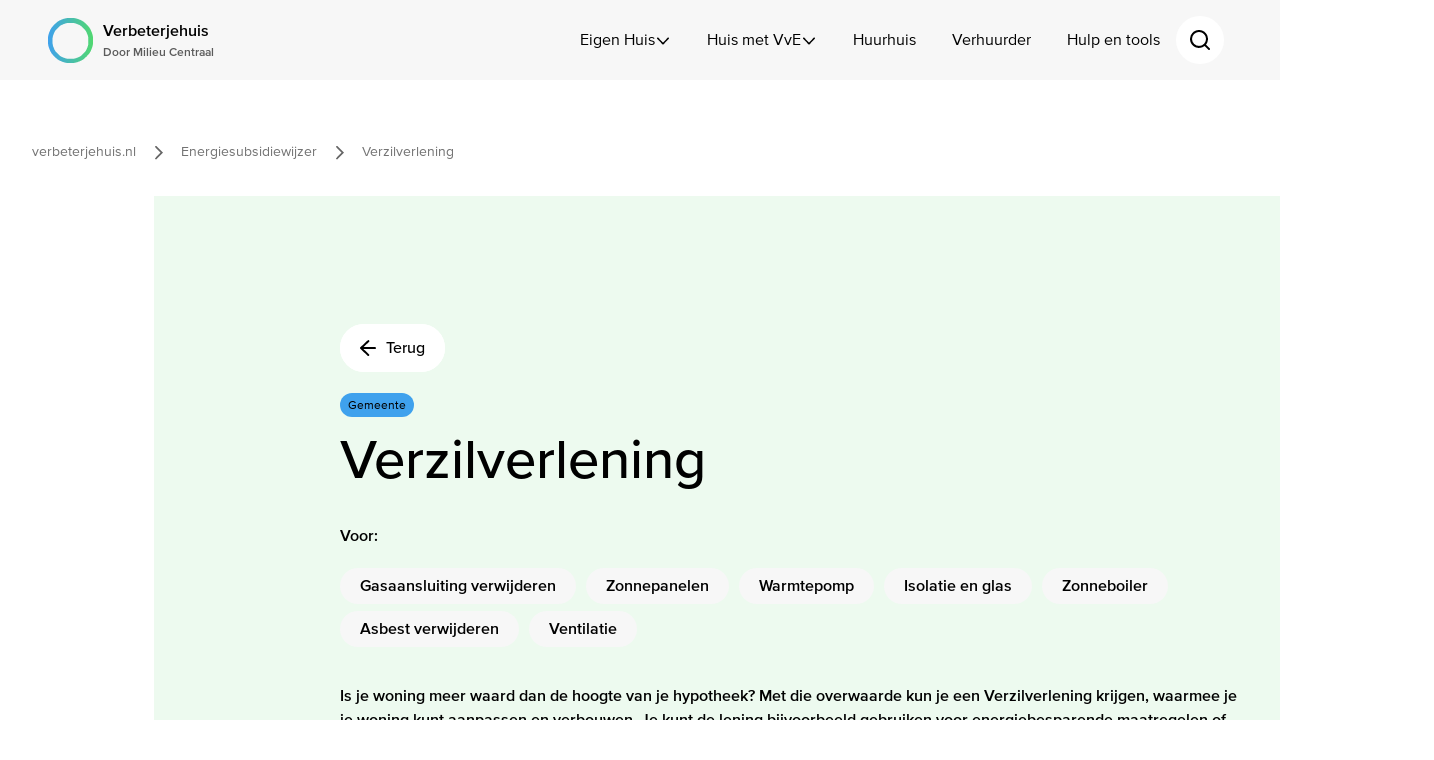

--- FILE ---
content_type: text/html; charset=utf-8
request_url: https://www.verbeterjehuis.nl/energiesubsidiewijzer/leningen/verzilverlening
body_size: 16906
content:

<!DOCTYPE html>

<html xml:lang="nl"
      lang="nl"
      dir="ltr"
      class="o-html">
<head>
    <meta charset="UTF-8">
    <meta http-equiv="X-UA-Compatible" content="IE=edge" />
    <link rel="dns-prefetch" href="//googletagmanager.com">
    <link rel="dns-prefetch" href="//google-analytics.com">

    



<link rel="stylesheet" href="/assets/css/main.css?v=Xx8vgqpKZ-LmTQ4jDPruSbJDPViGzzPoBzDmNW6SX2c" />
    
<script>
	(function () {

		/**
		* This file provides the main app with all API endpoints,
		* and informs it about the current environment it is running on.
		*/

		var environment = 'production';
		var endpoint = '/api/v1/';

		window.EnvironmentSettings = {};
		window.EnvironmentSettings.endpoint     = endpoint;
		window.EnvironmentSettings.environment  = environment;

	})();

</script>
    
<meta name="description" content="Is je woning meer waard dan de hoogte van je hypotheek? Met die overwaarde kun je een Verzilverlening krijgen, waarmee je je woning kunt aanpassen en verbouwen....">
<meta name="viewport" content="width=device-width, initial-scale=1.0, maximum-scale=5.0">
<meta name="lang" content="nl-NL" />
<link rel="canonical" href="https://www.verbeterjehuis.nl/energiesubsidiewijzer/leningen/verzilverlening" />
<meta name="robots" content="index,follow">

<title>Verzilverlening | Verbeterjehuis </title>

    
<meta property="og:url" />
<meta property="og:type" content="website" />
<meta property="og:title" />
<meta property="og:description" />


    <script type="application/ld+json">
{
    "@context": "http://schema.org",
    "@type": "WebSite",
    "url": "https://www.verbeterjehuis.nl/",
    "potentialAction": {
        "@type": "SearchAction",
        "target": "https://www.verbeterjehuis.nl/zoeken?q={search_term_string}&utm_source=search&utm_medium=sitelinksearch",
        "query-input": "required name=search_term_string"
    }
}
</script>


    

    <link href="https://fonts.googleapis.com/css?family=Montserrat:300,600,700,800" rel="stylesheet">

    <!-- Favicons -->
    <link rel="icon" type="image/x-icon" href="/assets/favicons/favicon.ico">
    <link rel="icon" type="image/png" sizes="16x16" href="/assets/favicons/favicon-16x16.png">
    <link rel="icon" type="image/png" sizes="32x32" href="/assets/favicons/favicon-32x32.png">
    <link rel="icon" type="image/png" sizes="48x48" href="/assets/favicons/favicon-48x48.png">
    <link rel="manifest" href="/assets/favicons/manifest.webmanifest">
    <meta name="mobile-web-app-capable" content="yes">
    <meta name="theme-color" content="#fff">
    <meta name="application-name" content="App">
    <link rel="apple-touch-icon" sizes="57x57" href="/assets/favicons/apple-touch-icon-57x57.png">
    <link rel="apple-touch-icon" sizes="60x60" href="/assets/favicons/apple-touch-icon-60x60.png">
    <link rel="apple-touch-icon" sizes="72x72" href="/assets/favicons/apple-touch-icon-72x72.png">
    <link rel="apple-touch-icon" sizes="76x76" href="/assets/favicons/apple-touch-icon-76x76.png">
    <link rel="apple-touch-icon" sizes="114x114" href="/assets/favicons/apple-touch-icon-114x114.png">
    <link rel="apple-touch-icon" sizes="120x120" href="/assets/favicons/apple-touch-icon-120x120.png">
    <link rel="apple-touch-icon" sizes="144x144" href="/assets/favicons/apple-touch-icon-144x144.png">
    <link rel="apple-touch-icon" sizes="152x152" href="/assets/favicons/apple-touch-icon-152x152.png">
    <link rel="apple-touch-icon" sizes="167x167" href="/assets/favicons/apple-touch-icon-167x167.png">
    <link rel="apple-touch-icon" sizes="180x180" href="/assets/favicons/apple-touch-icon-180x180.png">
    <link rel="apple-touch-icon" sizes="1024x1024" href="/assets/favicons/apple-touch-icon-1024x1024.png">
    <meta name="apple-mobile-web-app-capable" content="yes">
    <meta name="apple-mobile-web-app-status-bar-style" content="black-translucent">
    <meta name="apple-mobile-web-app-title" content="App">
    <link rel="apple-touch-startup-image" media="(device-width: 320px) and (device-height: 568px) and (-webkit-device-pixel-ratio: 2) and (orientation: portrait)" href="/assets/favicons/apple-touch-startup-image-640x1136.png">
    <link rel="apple-touch-startup-image" media="(device-width: 320px) and (device-height: 568px) and (-webkit-device-pixel-ratio: 2) and (orientation: landscape)" href="/assets/favicons/apple-touch-startup-image-1136x640.png">
    <link rel="apple-touch-startup-image" media="(device-width: 375px) and (device-height: 667px) and (-webkit-device-pixel-ratio: 2) and (orientation: portrait)" href="/assets/favicons/apple-touch-startup-image-750x1334.png">
    <link rel="apple-touch-startup-image" media="(device-width: 375px) and (device-height: 667px) and (-webkit-device-pixel-ratio: 2) and (orientation: landscape)" href="/assets/favicons/apple-touch-startup-image-1334x750.png">
    <link rel="apple-touch-startup-image" media="(device-width: 375px) and (device-height: 812px) and (-webkit-device-pixel-ratio: 3) and (orientation: portrait)" href="/assets/favicons/apple-touch-startup-image-1125x2436.png">
    <link rel="apple-touch-startup-image" media="(device-width: 375px) and (device-height: 812px) and (-webkit-device-pixel-ratio: 3) and (orientation: landscape)" href="/assets/favicons/apple-touch-startup-image-2436x1125.png">
    <link rel="apple-touch-startup-image" media="(device-width: 390px) and (device-height: 844px) and (-webkit-device-pixel-ratio: 3) and (orientation: portrait)" href="/assets/favicons/apple-touch-startup-image-1170x2532.png">
    <link rel="apple-touch-startup-image" media="(device-width: 390px) and (device-height: 844px) and (-webkit-device-pixel-ratio: 3) and (orientation: landscape)" href="/assets/favicons/apple-touch-startup-image-2532x1170.png">
    <link rel="apple-touch-startup-image" media="(device-width: 414px) and (device-height: 896px) and (-webkit-device-pixel-ratio: 2) and (orientation: portrait)" href="/assets/favicons/apple-touch-startup-image-828x1792.png">
    <link rel="apple-touch-startup-image" media="(device-width: 414px) and (device-height: 896px) and (-webkit-device-pixel-ratio: 2) and (orientation: landscape)" href="/assets/favicons/apple-touch-startup-image-1792x828.png">
    <link rel="apple-touch-startup-image" media="(device-width: 414px) and (device-height: 896px) and (-webkit-device-pixel-ratio: 3) and (orientation: portrait)" href="/assets/favicons/apple-touch-startup-image-1242x2688.png">
    <link rel="apple-touch-startup-image" media="(device-width: 414px) and (device-height: 896px) and (-webkit-device-pixel-ratio: 3) and (orientation: landscape)" href="/assets/favicons/apple-touch-startup-image-2688x1242.png">
    <link rel="apple-touch-startup-image" media="(device-width: 414px) and (device-height: 736px) and (-webkit-device-pixel-ratio: 3) and (orientation: portrait)" href="/assets/favicons/apple-touch-startup-image-1242x2208.png">
    <link rel="apple-touch-startup-image" media="(device-width: 414px) and (device-height: 736px) and (-webkit-device-pixel-ratio: 3) and (orientation: landscape)" href="/assets/favicons/apple-touch-startup-image-2208x1242.png">
    <link rel="apple-touch-startup-image" media="(device-width: 428px) and (device-height: 926px) and (-webkit-device-pixel-ratio: 3) and (orientation: portrait)" href="/assets/favicons/apple-touch-startup-image-1284x2778.png">
    <link rel="apple-touch-startup-image" media="(device-width: 428px) and (device-height: 926px) and (-webkit-device-pixel-ratio: 3) and (orientation: landscape)" href="/assets/favicons/apple-touch-startup-image-2778x1284.png">
    <link rel="apple-touch-startup-image" media="(device-width: 768px) and (device-height: 1024px) and (-webkit-device-pixel-ratio: 2) and (orientation: portrait)" href="/assets/favicons/apple-touch-startup-image-1536x2048.png">
    <link rel="apple-touch-startup-image" media="(device-width: 768px) and (device-height: 1024px) and (-webkit-device-pixel-ratio: 2) and (orientation: landscape)" href="/assets/favicons/apple-touch-startup-image-2048x1536.png">
    <link rel="apple-touch-startup-image" media="(device-width: 810px) and (device-height: 1080px) and (-webkit-device-pixel-ratio: 2) and (orientation: portrait)" href="/assets/favicons/apple-touch-startup-image-1620x2160.png">
    <link rel="apple-touch-startup-image" media="(device-width: 810px) and (device-height: 1080px) and (-webkit-device-pixel-ratio: 2) and (orientation: landscape)" href="/assets/favicons/apple-touch-startup-image-2160x1620.png">
    <link rel="apple-touch-startup-image" media="(device-width: 834px) and (device-height: 1194px) and (-webkit-device-pixel-ratio: 2) and (orientation: portrait)" href="/assets/favicons/apple-touch-startup-image-1668x2388.png">
    <link rel="apple-touch-startup-image" media="(device-width: 834px) and (device-height: 1194px) and (-webkit-device-pixel-ratio: 2) and (orientation: landscape)" href="/assets/favicons/apple-touch-startup-image-2388x1668.png">
    <link rel="apple-touch-startup-image" media="(device-width: 834px) and (device-height: 1112px) and (-webkit-device-pixel-ratio: 2) and (orientation: portrait)" href="/assets/favicons/apple-touch-startup-image-1668x2224.png">
    <link rel="apple-touch-startup-image" media="(device-width: 834px) and (device-height: 1112px) and (-webkit-device-pixel-ratio: 2) and (orientation: landscape)" href="/assets/favicons/apple-touch-startup-image-2224x1668.png">
    <link rel="apple-touch-startup-image" media="(device-width: 1024px) and (device-height: 1366px) and (-webkit-device-pixel-ratio: 2) and (orientation: portrait)" href="/assets/favicons/apple-touch-startup-image-2048x2732.png">
    <link rel="apple-touch-startup-image" media="(device-width: 1024px) and (device-height: 1366px) and (-webkit-device-pixel-ratio: 2) and (orientation: landscape)" href="/assets/favicons/apple-touch-startup-image-2732x2048.png">
    <meta name="msapplication-TileColor" content="#fff">
    <meta name="msapplication-TileImage" content="/assets/favicons/mstile-144x144.png">
    <meta name="msapplication-config" content="/assets/favicons/browserconfig.xml">
<script type="text/javascript">!function(T,l,y){var S=T.location,k="script",D="instrumentationKey",C="ingestionendpoint",I="disableExceptionTracking",E="ai.device.",b="toLowerCase",w="crossOrigin",N="POST",e="appInsightsSDK",t=y.name||"appInsights";(y.name||T[e])&&(T[e]=t);var n=T[t]||function(d){var g=!1,f=!1,m={initialize:!0,queue:[],sv:"5",version:2,config:d};function v(e,t){var n={},a="Browser";return n[E+"id"]=a[b](),n[E+"type"]=a,n["ai.operation.name"]=S&&S.pathname||"_unknown_",n["ai.internal.sdkVersion"]="javascript:snippet_"+(m.sv||m.version),{time:function(){var e=new Date;function t(e){var t=""+e;return 1===t.length&&(t="0"+t),t}return e.getUTCFullYear()+"-"+t(1+e.getUTCMonth())+"-"+t(e.getUTCDate())+"T"+t(e.getUTCHours())+":"+t(e.getUTCMinutes())+":"+t(e.getUTCSeconds())+"."+((e.getUTCMilliseconds()/1e3).toFixed(3)+"").slice(2,5)+"Z"}(),iKey:e,name:"Microsoft.ApplicationInsights."+e.replace(/-/g,"")+"."+t,sampleRate:100,tags:n,data:{baseData:{ver:2}}}}var h=d.url||y.src;if(h){function a(e){var t,n,a,i,r,o,s,c,u,p,l;g=!0,m.queue=[],f||(f=!0,t=h,s=function(){var e={},t=d.connectionString;if(t)for(var n=t.split(";"),a=0;a<n.length;a++){var i=n[a].split("=");2===i.length&&(e[i[0][b]()]=i[1])}if(!e[C]){var r=e.endpointsuffix,o=r?e.location:null;e[C]="https://"+(o?o+".":"")+"dc."+(r||"services.visualstudio.com")}return e}(),c=s[D]||d[D]||"",u=s[C],p=u?u+"/v2/track":d.endpointUrl,(l=[]).push((n="SDK LOAD Failure: Failed to load Application Insights SDK script (See stack for details)",a=t,i=p,(o=(r=v(c,"Exception")).data).baseType="ExceptionData",o.baseData.exceptions=[{typeName:"SDKLoadFailed",message:n.replace(/\./g,"-"),hasFullStack:!1,stack:n+"\nSnippet failed to load ["+a+"] -- Telemetry is disabled\nHelp Link: https://go.microsoft.com/fwlink/?linkid=2128109\nHost: "+(S&&S.pathname||"_unknown_")+"\nEndpoint: "+i,parsedStack:[]}],r)),l.push(function(e,t,n,a){var i=v(c,"Message"),r=i.data;r.baseType="MessageData";var o=r.baseData;return o.message='AI (Internal): 99 message:"'+("SDK LOAD Failure: Failed to load Application Insights SDK script (See stack for details) ("+n+")").replace(/\"/g,"")+'"',o.properties={endpoint:a},i}(0,0,t,p)),function(e,t){if(JSON){var n=T.fetch;if(n&&!y.useXhr)n(t,{method:N,body:JSON.stringify(e),mode:"cors"});else if(XMLHttpRequest){var a=new XMLHttpRequest;a.open(N,t),a.setRequestHeader("Content-type","application/json"),a.send(JSON.stringify(e))}}}(l,p))}function i(e,t){f||setTimeout(function(){!t&&m.core||a()},500)}var e=function(){var n=l.createElement(k);n.src=h;var e=y[w];return!e&&""!==e||"undefined"==n[w]||(n[w]=e),n.onload=i,n.onerror=a,n.onreadystatechange=function(e,t){"loaded"!==n.readyState&&"complete"!==n.readyState||i(0,t)},n}();y.ld<0?l.getElementsByTagName("head")[0].appendChild(e):setTimeout(function(){l.getElementsByTagName(k)[0].parentNode.appendChild(e)},y.ld||0)}try{m.cookie=l.cookie}catch(p){}function t(e){for(;e.length;)!function(t){m[t]=function(){var e=arguments;g||m.queue.push(function(){m[t].apply(m,e)})}}(e.pop())}var n="track",r="TrackPage",o="TrackEvent";t([n+"Event",n+"PageView",n+"Exception",n+"Trace",n+"DependencyData",n+"Metric",n+"PageViewPerformance","start"+r,"stop"+r,"start"+o,"stop"+o,"addTelemetryInitializer","setAuthenticatedUserContext","clearAuthenticatedUserContext","flush"]),m.SeverityLevel={Verbose:0,Information:1,Warning:2,Error:3,Critical:4};var s=(d.extensionConfig||{}).ApplicationInsightsAnalytics||{};if(!0!==d[I]&&!0!==s[I]){var c="onerror";t(["_"+c]);var u=T[c];T[c]=function(e,t,n,a,i){var r=u&&u(e,t,n,a,i);return!0!==r&&m["_"+c]({message:e,url:t,lineNumber:n,columnNumber:a,error:i}),r},d.autoExceptionInstrumented=!0}return m}(y.cfg);function a(){y.onInit&&y.onInit(n)}(T[t]=n).queue&&0===n.queue.length?(n.queue.push(a),n.trackPageView({})):a()}(window,document,{
src: "https://js.monitor.azure.com/scripts/b/ai.2.min.js", // The SDK URL Source
crossOrigin: "anonymous", 
cfg: { // Application Insights Configuration
    connectionString: 'InstrumentationKey=71500b89-2213-4ac0-a79c-5ca276180c6d'
}});</script></head>

<body>
    <!-- Start Piwik PRO installation code -->
<script type="text/javascript" async>
(function(window, document, dataLayerName, id) {
window[dataLayerName]=window[dataLayerName]||[],window[dataLayerName].push({start:(new Date).getTime(),event:"stg.start"});var scripts=document.getElementsByTagName('script')[0],tags=document.createElement('script');
function stgCreateCookie(a,b,c){var d="";if(c){var e=new Date;e.setTime(e.getTime()+24*c*60*60*1e3),d="; expires="+e.toUTCString()}document.cookie=a+"="+b+d+"; path=/; Secure"}
var isStgDebug=(window.location.href.match("stg_debug")||document.cookie.match("stg_debug"))&&!window.location.href.match("stg_disable_debug");stgCreateCookie("stg_debug",isStgDebug?1:"",isStgDebug?14:-1);
var qP=[];dataLayerName!=="dataLayer"&&qP.push("data_layer_name="+dataLayerName),qP.push("use_secure_cookies"),isStgDebug&&qP.push("stg_debug");var qPString=qP.length>0?("?"+qP.join("&")):"";
tags.async=!0,tags.src="https://statistiek.rijksoverheid.nl/containers/"+id+".js"+qPString,scripts.parentNode.insertBefore(tags,scripts);
!function(a,n,i){a[n]=a[n]||{};for(var c=0;c<i.length;c++)!function(i){a[n][i]=a[n][i]||{},a[n][i].api=a[n][i].api||function(){var a=[].slice.call(arguments,0);"string"==typeof a[0]&&window[dataLayerName].push({event:n+"."+i+":"+a[0],parameters:[].slice.call(arguments,1)})}}(i[c])}(window,"ppms",["tm","cm"]);
})(window, document, 'dataLayer', 'd76d7b29-6709-46c0-956f-7986174ac1f1');
</script>
<!-- End Piwik PRO Tag Manager code -->

    
<nav role="navigation" aria-label="" class="c-skip-links" js-hook-skip-links>
    <a class="skip-links__link" href="#content"></a>
    <button class="skip-links__link" type="button" aria-controls="navigation" aria-expanded="false"></button>
    <a class="skip-links__link" href="#footer"></a>
</nav>
<header class="c-header" js-hook-header>
    <div class="header__container o-container">
        <a href="/" class="header__logo" aria-label="Logo Verbeterjehuis  Door Milieu Centraal">
            <span class="header__logo-icon">
                    <img src="/assets/svg/brand/milieucentraal-logo.svg" class="new-logo" alt="logo"/>
                    <img src="/assets/svg/brand/milieucentraal-circle.svg" class="old-logo" alt="logo"/>
            </span>

            <div class="header__logo-label">
                Verbeterjehuis 
                <span class="header__logo-label--signature">Door Milieu Centraal</span>
            </div>
        </a>

        <div class="header__right">
            
<nav class="header__nav" aria-label="">
    <ul class="header__nav-list">
            <li class="header__nav-item" js-hook-header-nav-item>
                    <button type="button"
                    class="header__nav-link"
                    data-target-flyout="flyout-0"
                    js-hook-header-nav-link>
                        Eigen Huis
                        <span class="header__nav-icon">
                            <svg aria-hidden="true" focusable="false" width="16" viewBox="0 0 32 32" xmlns="http://www.w3.org/2000/svg"><path d="M27.586 11.536a1.5 1.5 0 0 0-2.006-2.22l-.164.148L16 19.33 6.586 9.464a1.502 1.502 0 0 0-1.95-.19l-.172.14a1.502 1.502 0 0 0-.19 1.95l.14.172 10.5 11a1.502 1.502 0 0 0 2 .154l.172-.154 10.5-11z" fill="currentcolor"/></svg>
                        </span>
                    </button>
                    <div class="c-desktop-flyout"
                    id="flyout-0"
                    js-hook-modal
                    js-hook-flyout-navigation
                    data-modal-no-body-class="true"
                    role="navigation"
                    aria-label="Eigen Huis submenu">
                        <div class="desktop-flyout__wrapper" js-hook-navigation>
                            <div class="desktop-flyout__column-wrapper o-container">
                                <div class="desktop-flyout__column desktop-flyout__column--menu" role="group" aria-label="Categorie navigatie">
                                    <ul class="desktop-flyout__list" role="menu">
                                            <li class="desktop-flyout__item" role="menuitem">
                                                    <a href="/verbetercheck" class="desktop-flyout__link" js-hook-hide-grandchild-links>Verbetercheck </a>
                                            </li>
                                            <li class="desktop-flyout__item" role="menuitem">
                                                    <button type="button"
                                                    class="desktop-flyout__link"
                                                    js-hook-show-grandchild-links
                                                    data-target="desktop-level-3-1"
                                                    id="menu-0-1"
                                                    aria-haspopup="true"
                                                    aria-expanded="false"
                                                    aria-controls="desktop-level-3-1"
                                                    aria-describedby="menu-help-0-1">
                                                        Aan de slag
                                                        <span class="desktop-flyout__icon" aria-hidden="true">
                                                            <svg aria-hidden="true" focusable="false" width="16" height="16" viewBox="0 0 16 16" xmlns="http://www.w3.org/2000/svg"><path d="M15.805 7.344a.981.981 0 0 1 .069 1.072.99.99 0 0 1-.189.244L8.36 15.59c-.4.379-1.035.364-1.417-.033a.988.988 0 0 1 .033-1.405l5.532-5.234H.988a.986.986 0 0 1 0-1.972h11.523L6.974 1.709A.985.985 0 0 1 6.941.307 1.006 1.006 0 0 1 8.355.274l7.332 6.937a.993.993 0 0 1 .118.133Z" fill="currentcolor"/></svg>
                                                        </span>
                                                        <span class="u-sr-only" id="menu-help-0-1"></span>
                                                    </button>
                                                    <ul class="desktop-flyout__list desktop-flyout__list-third-level u-hidden"
                                                    id="desktop-level-3-1"
                                                    js-hook-desktop-level-3-item
                                                    role="menu"
                                                    aria-labelledby="menu-0-1">
                                                            <li class="desktop-flyout__item" role="menuitem">
                                                                <a href="/eigen-huis/aan-de-slag" class="desktop-flyout__link">
                                                                    Overzicht aan de slag
                                                                    <span class="desktop-flyout__icon" aria-hidden="true">
                                                                        <svg aria-hidden="true" focusable="false" width="16" height="16" viewBox="0 0 16 16" xmlns="http://www.w3.org/2000/svg"><path d="M15.805 7.344a.981.981 0 0 1 .069 1.072.99.99 0 0 1-.189.244L8.36 15.59c-.4.379-1.035.364-1.417-.033a.988.988 0 0 1 .033-1.405l5.532-5.234H.988a.986.986 0 0 1 0-1.972h11.523L6.974 1.709A.985.985 0 0 1 6.941.307 1.006 1.006 0 0 1 8.355.274l7.332 6.937a.993.993 0 0 1 .118.133Z" fill="currentcolor"/></svg>
                                                                    </span>
                                                                </a>
                                                            </li>
                                                            <li class="desktop-flyout__item" role="menuitem">
                                                                <a href="/verbetercheck" class="desktop-flyout__link">
                                                                    Verbetercheck
                                                                    <span class="desktop-flyout__icon" aria-hidden="true">
                                                                        <svg aria-hidden="true" focusable="false" width="16" height="16" viewBox="0 0 16 16" xmlns="http://www.w3.org/2000/svg"><path d="M15.805 7.344a.981.981 0 0 1 .069 1.072.99.99 0 0 1-.189.244L8.36 15.59c-.4.379-1.035.364-1.417-.033a.988.988 0 0 1 .033-1.405l5.532-5.234H.988a.986.986 0 0 1 0-1.972h11.523L6.974 1.709A.985.985 0 0 1 6.941.307 1.006 1.006 0 0 1 8.355.274l7.332 6.937a.993.993 0 0 1 .118.133Z" fill="currentcolor"/></svg>
                                                                    </span>
                                                                </a>
                                                            </li>
                                                            <li class="desktop-flyout__item" role="menuitem">
                                                                <a href="/hulp-en-tools/persoonlijk-advies-over-energie-besparen" class="desktop-flyout__link">
                                                                    Persoonlijk advies energiebesparen
                                                                    <span class="desktop-flyout__icon" aria-hidden="true">
                                                                        <svg aria-hidden="true" focusable="false" width="16" height="16" viewBox="0 0 16 16" xmlns="http://www.w3.org/2000/svg"><path d="M15.805 7.344a.981.981 0 0 1 .069 1.072.99.99 0 0 1-.189.244L8.36 15.59c-.4.379-1.035.364-1.417-.033a.988.988 0 0 1 .033-1.405l5.532-5.234H.988a.986.986 0 0 1 0-1.972h11.523L6.974 1.709A.985.985 0 0 1 6.941.307 1.006 1.006 0 0 1 8.355.274l7.332 6.937a.993.993 0 0 1 .118.133Z" fill="currentcolor"/></svg>
                                                                    </span>
                                                                </a>
                                                            </li>
                                                            <li class="desktop-flyout__item" role="menuitem">
                                                                <a href="/hulp-en-tools/stel-je-vraag-aan-je-energieloket" class="desktop-flyout__link">
                                                                    Vraag aan energieloket
                                                                    <span class="desktop-flyout__icon" aria-hidden="true">
                                                                        <svg aria-hidden="true" focusable="false" width="16" height="16" viewBox="0 0 16 16" xmlns="http://www.w3.org/2000/svg"><path d="M15.805 7.344a.981.981 0 0 1 .069 1.072.99.99 0 0 1-.189.244L8.36 15.59c-.4.379-1.035.364-1.417-.033a.988.988 0 0 1 .033-1.405l5.532-5.234H.988a.986.986 0 0 1 0-1.972h11.523L6.974 1.709A.985.985 0 0 1 6.941.307 1.006 1.006 0 0 1 8.355.274l7.332 6.937a.993.993 0 0 1 .118.133Z" fill="currentcolor"/></svg>
                                                                    </span>
                                                                </a>
                                                            </li>
                                                            <li class="desktop-flyout__item" role="menuitem">
                                                                <a href="/hulp-en-tools/vind-bedrijf-of-aanbieder-leningen" class="desktop-flyout__link">
                                                                    Vind leningen
                                                                    <span class="desktop-flyout__icon" aria-hidden="true">
                                                                        <svg aria-hidden="true" focusable="false" width="16" height="16" viewBox="0 0 16 16" xmlns="http://www.w3.org/2000/svg"><path d="M15.805 7.344a.981.981 0 0 1 .069 1.072.99.99 0 0 1-.189.244L8.36 15.59c-.4.379-1.035.364-1.417-.033a.988.988 0 0 1 .033-1.405l5.532-5.234H.988a.986.986 0 0 1 0-1.972h11.523L6.974 1.709A.985.985 0 0 1 6.941.307 1.006 1.006 0 0 1 8.355.274l7.332 6.937a.993.993 0 0 1 .118.133Z" fill="currentcolor"/></svg>
                                                                    </span>
                                                                </a>
                                                            </li>
                                                            <li class="desktop-flyout__item" role="menuitem">
                                                                <a href="/hulp-en-tools/uitgebreide-3d-keuzehulp-voor-je-huis" class="desktop-flyout__link">
                                                                    3D keuzehulp
                                                                    <span class="desktop-flyout__icon" aria-hidden="true">
                                                                        <svg aria-hidden="true" focusable="false" width="16" height="16" viewBox="0 0 16 16" xmlns="http://www.w3.org/2000/svg"><path d="M15.805 7.344a.981.981 0 0 1 .069 1.072.99.99 0 0 1-.189.244L8.36 15.59c-.4.379-1.035.364-1.417-.033a.988.988 0 0 1 .033-1.405l5.532-5.234H.988a.986.986 0 0 1 0-1.972h11.523L6.974 1.709A.985.985 0 0 1 6.941.307 1.006 1.006 0 0 1 8.355.274l7.332 6.937a.993.993 0 0 1 .118.133Z" fill="currentcolor"/></svg>
                                                                    </span>
                                                                </a>
                                                            </li>
                                                    </ul>
                                            </li>
                                            <li class="desktop-flyout__item" role="menuitem">
                                                    <button type="button"
                                                    class="desktop-flyout__link"
                                                    js-hook-show-grandchild-links
                                                    data-target="desktop-level-3-2"
                                                    id="menu-0-2"
                                                    aria-haspopup="true"
                                                    aria-expanded="false"
                                                    aria-controls="desktop-level-3-2"
                                                    aria-describedby="menu-help-0-2">
                                                        Isoleren en ventileren
                                                        <span class="desktop-flyout__icon" aria-hidden="true">
                                                            <svg aria-hidden="true" focusable="false" width="16" height="16" viewBox="0 0 16 16" xmlns="http://www.w3.org/2000/svg"><path d="M15.805 7.344a.981.981 0 0 1 .069 1.072.99.99 0 0 1-.189.244L8.36 15.59c-.4.379-1.035.364-1.417-.033a.988.988 0 0 1 .033-1.405l5.532-5.234H.988a.986.986 0 0 1 0-1.972h11.523L6.974 1.709A.985.985 0 0 1 6.941.307 1.006 1.006 0 0 1 8.355.274l7.332 6.937a.993.993 0 0 1 .118.133Z" fill="currentcolor"/></svg>
                                                        </span>
                                                        <span class="u-sr-only" id="menu-help-0-2"></span>
                                                    </button>
                                                    <ul class="desktop-flyout__list desktop-flyout__list-third-level u-hidden"
                                                    id="desktop-level-3-2"
                                                    js-hook-desktop-level-3-item
                                                    role="menu"
                                                    aria-labelledby="menu-0-2">
                                                            <li class="desktop-flyout__item" role="menuitem">
                                                                <a href="/eigen-huis/isoleren-en-ventileren" class="desktop-flyout__link">
                                                                    Overzicht isoleren en ventileren
                                                                    <span class="desktop-flyout__icon" aria-hidden="true">
                                                                        <svg aria-hidden="true" focusable="false" width="16" height="16" viewBox="0 0 16 16" xmlns="http://www.w3.org/2000/svg"><path d="M15.805 7.344a.981.981 0 0 1 .069 1.072.99.99 0 0 1-.189.244L8.36 15.59c-.4.379-1.035.364-1.417-.033a.988.988 0 0 1 .033-1.405l5.532-5.234H.988a.986.986 0 0 1 0-1.972h11.523L6.974 1.709A.985.985 0 0 1 6.941.307 1.006 1.006 0 0 1 8.355.274l7.332 6.937a.993.993 0 0 1 .118.133Z" fill="currentcolor"/></svg>
                                                                    </span>
                                                                </a>
                                                            </li>
                                                            <li class="desktop-flyout__item" role="menuitem">
                                                                <a href="/eigen-huis/isoleren-en-ventileren/gevelisolatie" class="desktop-flyout__link">
                                                                    Gevelisolatie
                                                                    <span class="desktop-flyout__icon" aria-hidden="true">
                                                                        <svg aria-hidden="true" focusable="false" width="16" height="16" viewBox="0 0 16 16" xmlns="http://www.w3.org/2000/svg"><path d="M15.805 7.344a.981.981 0 0 1 .069 1.072.99.99 0 0 1-.189.244L8.36 15.59c-.4.379-1.035.364-1.417-.033a.988.988 0 0 1 .033-1.405l5.532-5.234H.988a.986.986 0 0 1 0-1.972h11.523L6.974 1.709A.985.985 0 0 1 6.941.307 1.006 1.006 0 0 1 8.355.274l7.332 6.937a.993.993 0 0 1 .118.133Z" fill="currentcolor"/></svg>
                                                                    </span>
                                                                </a>
                                                            </li>
                                                            <li class="desktop-flyout__item" role="menuitem">
                                                                <a href="/eigen-huis/isoleren-en-ventileren/vloerisolatie" class="desktop-flyout__link">
                                                                    Vloerisolatie
                                                                    <span class="desktop-flyout__icon" aria-hidden="true">
                                                                        <svg aria-hidden="true" focusable="false" width="16" height="16" viewBox="0 0 16 16" xmlns="http://www.w3.org/2000/svg"><path d="M15.805 7.344a.981.981 0 0 1 .069 1.072.99.99 0 0 1-.189.244L8.36 15.59c-.4.379-1.035.364-1.417-.033a.988.988 0 0 1 .033-1.405l5.532-5.234H.988a.986.986 0 0 1 0-1.972h11.523L6.974 1.709A.985.985 0 0 1 6.941.307 1.006 1.006 0 0 1 8.355.274l7.332 6.937a.993.993 0 0 1 .118.133Z" fill="currentcolor"/></svg>
                                                                    </span>
                                                                </a>
                                                            </li>
                                                            <li class="desktop-flyout__item" role="menuitem">
                                                                <a href="/eigen-huis/isoleren-en-ventileren/dakisolatie" class="desktop-flyout__link">
                                                                    Dakisolatie
                                                                    <span class="desktop-flyout__icon" aria-hidden="true">
                                                                        <svg aria-hidden="true" focusable="false" width="16" height="16" viewBox="0 0 16 16" xmlns="http://www.w3.org/2000/svg"><path d="M15.805 7.344a.981.981 0 0 1 .069 1.072.99.99 0 0 1-.189.244L8.36 15.59c-.4.379-1.035.364-1.417-.033a.988.988 0 0 1 .033-1.405l5.532-5.234H.988a.986.986 0 0 1 0-1.972h11.523L6.974 1.709A.985.985 0 0 1 6.941.307 1.006 1.006 0 0 1 8.355.274l7.332 6.937a.993.993 0 0 1 .118.133Z" fill="currentcolor"/></svg>
                                                                    </span>
                                                                </a>
                                                            </li>
                                                            <li class="desktop-flyout__item" role="menuitem">
                                                                <a href="/eigen-huis/isoleren-en-ventileren/isolatieglas" class="desktop-flyout__link">
                                                                    Isolatieglas
                                                                    <span class="desktop-flyout__icon" aria-hidden="true">
                                                                        <svg aria-hidden="true" focusable="false" width="16" height="16" viewBox="0 0 16 16" xmlns="http://www.w3.org/2000/svg"><path d="M15.805 7.344a.981.981 0 0 1 .069 1.072.99.99 0 0 1-.189.244L8.36 15.59c-.4.379-1.035.364-1.417-.033a.988.988 0 0 1 .033-1.405l5.532-5.234H.988a.986.986 0 0 1 0-1.972h11.523L6.974 1.709A.985.985 0 0 1 6.941.307 1.006 1.006 0 0 1 8.355.274l7.332 6.937a.993.993 0 0 1 .118.133Z" fill="currentcolor"/></svg>
                                                                    </span>
                                                                </a>
                                                            </li>
                                                            <li class="desktop-flyout__item" role="menuitem">
                                                                <a href="/eigen-huis/isoleren-en-ventileren/naden-en-kieren-dichtmaken" class="desktop-flyout__link">
                                                                    Naden en kieren dichtmaken
                                                                    <span class="desktop-flyout__icon" aria-hidden="true">
                                                                        <svg aria-hidden="true" focusable="false" width="16" height="16" viewBox="0 0 16 16" xmlns="http://www.w3.org/2000/svg"><path d="M15.805 7.344a.981.981 0 0 1 .069 1.072.99.99 0 0 1-.189.244L8.36 15.59c-.4.379-1.035.364-1.417-.033a.988.988 0 0 1 .033-1.405l5.532-5.234H.988a.986.986 0 0 1 0-1.972h11.523L6.974 1.709A.985.985 0 0 1 6.941.307 1.006 1.006 0 0 1 8.355.274l7.332 6.937a.993.993 0 0 1 .118.133Z" fill="currentcolor"/></svg>
                                                                    </span>
                                                                </a>
                                                            </li>
                                                            <li class="desktop-flyout__item" role="menuitem">
                                                                <a href="/eigen-huis/isoleren-en-ventileren/ventilatie" class="desktop-flyout__link">
                                                                    Ventilatie
                                                                    <span class="desktop-flyout__icon" aria-hidden="true">
                                                                        <svg aria-hidden="true" focusable="false" width="16" height="16" viewBox="0 0 16 16" xmlns="http://www.w3.org/2000/svg"><path d="M15.805 7.344a.981.981 0 0 1 .069 1.072.99.99 0 0 1-.189.244L8.36 15.59c-.4.379-1.035.364-1.417-.033a.988.988 0 0 1 .033-1.405l5.532-5.234H.988a.986.986 0 0 1 0-1.972h11.523L6.974 1.709A.985.985 0 0 1 6.941.307 1.006 1.006 0 0 1 8.355.274l7.332 6.937a.993.993 0 0 1 .118.133Z" fill="currentcolor"/></svg>
                                                                    </span>
                                                                </a>
                                                            </li>
                                                            <li class="desktop-flyout__item" role="menuitem">
                                                                <a href="/eigen-huis/isoleren-en-ventileren/wanneer-is-mijn-isolatie-goed-genoeg" class="desktop-flyout__link">
                                                                    Is mijn isolatie goed genoeg
                                                                    <span class="desktop-flyout__icon" aria-hidden="true">
                                                                        <svg aria-hidden="true" focusable="false" width="16" height="16" viewBox="0 0 16 16" xmlns="http://www.w3.org/2000/svg"><path d="M15.805 7.344a.981.981 0 0 1 .069 1.072.99.99 0 0 1-.189.244L8.36 15.59c-.4.379-1.035.364-1.417-.033a.988.988 0 0 1 .033-1.405l5.532-5.234H.988a.986.986 0 0 1 0-1.972h11.523L6.974 1.709A.985.985 0 0 1 6.941.307 1.006 1.006 0 0 1 8.355.274l7.332 6.937a.993.993 0 0 1 .118.133Z" fill="currentcolor"/></svg>
                                                                    </span>
                                                                </a>
                                                            </li>
                                                            <li class="desktop-flyout__item" role="menuitem">
                                                                <a href="/eigen-huis/isoleren-en-ventileren/isoleren-en-natuurbescherming" class="desktop-flyout__link">
                                                                    Isoleren en natuurbescherming
                                                                    <span class="desktop-flyout__icon" aria-hidden="true">
                                                                        <svg aria-hidden="true" focusable="false" width="16" height="16" viewBox="0 0 16 16" xmlns="http://www.w3.org/2000/svg"><path d="M15.805 7.344a.981.981 0 0 1 .069 1.072.99.99 0 0 1-.189.244L8.36 15.59c-.4.379-1.035.364-1.417-.033a.988.988 0 0 1 .033-1.405l5.532-5.234H.988a.986.986 0 0 1 0-1.972h11.523L6.974 1.709A.985.985 0 0 1 6.941.307 1.006 1.006 0 0 1 8.355.274l7.332 6.937a.993.993 0 0 1 .118.133Z" fill="currentcolor"/></svg>
                                                                    </span>
                                                                </a>
                                                            </li>
                                                    </ul>
                                            </li>
                                            <li class="desktop-flyout__item" role="menuitem">
                                                    <button type="button"
                                                    class="desktop-flyout__link"
                                                    js-hook-show-grandchild-links
                                                    data-target="desktop-level-3-3"
                                                    id="menu-0-3"
                                                    aria-haspopup="true"
                                                    aria-expanded="false"
                                                    aria-controls="desktop-level-3-3"
                                                    aria-describedby="menu-help-0-3">
                                                        Zelf je huis isoleren
                                                        <span class="desktop-flyout__icon" aria-hidden="true">
                                                            <svg aria-hidden="true" focusable="false" width="16" height="16" viewBox="0 0 16 16" xmlns="http://www.w3.org/2000/svg"><path d="M15.805 7.344a.981.981 0 0 1 .069 1.072.99.99 0 0 1-.189.244L8.36 15.59c-.4.379-1.035.364-1.417-.033a.988.988 0 0 1 .033-1.405l5.532-5.234H.988a.986.986 0 0 1 0-1.972h11.523L6.974 1.709A.985.985 0 0 1 6.941.307 1.006 1.006 0 0 1 8.355.274l7.332 6.937a.993.993 0 0 1 .118.133Z" fill="currentcolor"/></svg>
                                                        </span>
                                                        <span class="u-sr-only" id="menu-help-0-3"></span>
                                                    </button>
                                                    <ul class="desktop-flyout__list desktop-flyout__list-third-level u-hidden"
                                                    id="desktop-level-3-3"
                                                    js-hook-desktop-level-3-item
                                                    role="menu"
                                                    aria-labelledby="menu-0-3">
                                                            <li class="desktop-flyout__item" role="menuitem">
                                                                <a href="/eigen-huis/zelf-je-huis-isoleren" class="desktop-flyout__link">
                                                                    Overzicht zelf je huis isoleren
                                                                    <span class="desktop-flyout__icon" aria-hidden="true">
                                                                        <svg aria-hidden="true" focusable="false" width="16" height="16" viewBox="0 0 16 16" xmlns="http://www.w3.org/2000/svg"><path d="M15.805 7.344a.981.981 0 0 1 .069 1.072.99.99 0 0 1-.189.244L8.36 15.59c-.4.379-1.035.364-1.417-.033a.988.988 0 0 1 .033-1.405l5.532-5.234H.988a.986.986 0 0 1 0-1.972h11.523L6.974 1.709A.985.985 0 0 1 6.941.307 1.006 1.006 0 0 1 8.355.274l7.332 6.937a.993.993 0 0 1 .118.133Z" fill="currentcolor"/></svg>
                                                                    </span>
                                                                </a>
                                                            </li>
                                                            <li class="desktop-flyout__item" role="menuitem">
                                                                <a href="/eigen-huis/zelf-je-huis-isoleren/zelf-je-dak-isoleren" class="desktop-flyout__link">
                                                                    Zelf je dak isoleren
                                                                    <span class="desktop-flyout__icon" aria-hidden="true">
                                                                        <svg aria-hidden="true" focusable="false" width="16" height="16" viewBox="0 0 16 16" xmlns="http://www.w3.org/2000/svg"><path d="M15.805 7.344a.981.981 0 0 1 .069 1.072.99.99 0 0 1-.189.244L8.36 15.59c-.4.379-1.035.364-1.417-.033a.988.988 0 0 1 .033-1.405l5.532-5.234H.988a.986.986 0 0 1 0-1.972h11.523L6.974 1.709A.985.985 0 0 1 6.941.307 1.006 1.006 0 0 1 8.355.274l7.332 6.937a.993.993 0 0 1 .118.133Z" fill="currentcolor"/></svg>
                                                                    </span>
                                                                </a>
                                                            </li>
                                                            <li class="desktop-flyout__item" role="menuitem">
                                                                <a href="/eigen-huis/zelf-je-huis-isoleren/zelf-je-vloer-isoleren" class="desktop-flyout__link">
                                                                    Zelf je vloer isoleren
                                                                    <span class="desktop-flyout__icon" aria-hidden="true">
                                                                        <svg aria-hidden="true" focusable="false" width="16" height="16" viewBox="0 0 16 16" xmlns="http://www.w3.org/2000/svg"><path d="M15.805 7.344a.981.981 0 0 1 .069 1.072.99.99 0 0 1-.189.244L8.36 15.59c-.4.379-1.035.364-1.417-.033a.988.988 0 0 1 .033-1.405l5.532-5.234H.988a.986.986 0 0 1 0-1.972h11.523L6.974 1.709A.985.985 0 0 1 6.941.307 1.006 1.006 0 0 1 8.355.274l7.332 6.937a.993.993 0 0 1 .118.133Z" fill="currentcolor"/></svg>
                                                                    </span>
                                                                </a>
                                                            </li>
                                                            <li class="desktop-flyout__item" role="menuitem">
                                                                <a href="/eigen-huis/zelf-je-huis-isoleren/zelf-je-buitenmuur-isoleren" class="desktop-flyout__link">
                                                                    Zelf je buitenmuur isoleren
                                                                    <span class="desktop-flyout__icon" aria-hidden="true">
                                                                        <svg aria-hidden="true" focusable="false" width="16" height="16" viewBox="0 0 16 16" xmlns="http://www.w3.org/2000/svg"><path d="M15.805 7.344a.981.981 0 0 1 .069 1.072.99.99 0 0 1-.189.244L8.36 15.59c-.4.379-1.035.364-1.417-.033a.988.988 0 0 1 .033-1.405l5.532-5.234H.988a.986.986 0 0 1 0-1.972h11.523L6.974 1.709A.985.985 0 0 1 6.941.307 1.006 1.006 0 0 1 8.355.274l7.332 6.937a.993.993 0 0 1 .118.133Z" fill="currentcolor"/></svg>
                                                                    </span>
                                                                </a>
                                                            </li>
                                                    </ul>
                                            </li>
                                            <li class="desktop-flyout__item" role="menuitem">
                                                    <button type="button"
                                                    class="desktop-flyout__link"
                                                    js-hook-show-grandchild-links
                                                    data-target="desktop-level-3-4"
                                                    id="menu-0-4"
                                                    aria-haspopup="true"
                                                    aria-expanded="false"
                                                    aria-controls="desktop-level-3-4"
                                                    aria-describedby="menu-help-0-4">
                                                        Verwarmen en koelen
                                                        <span class="desktop-flyout__icon" aria-hidden="true">
                                                            <svg aria-hidden="true" focusable="false" width="16" height="16" viewBox="0 0 16 16" xmlns="http://www.w3.org/2000/svg"><path d="M15.805 7.344a.981.981 0 0 1 .069 1.072.99.99 0 0 1-.189.244L8.36 15.59c-.4.379-1.035.364-1.417-.033a.988.988 0 0 1 .033-1.405l5.532-5.234H.988a.986.986 0 0 1 0-1.972h11.523L6.974 1.709A.985.985 0 0 1 6.941.307 1.006 1.006 0 0 1 8.355.274l7.332 6.937a.993.993 0 0 1 .118.133Z" fill="currentcolor"/></svg>
                                                        </span>
                                                        <span class="u-sr-only" id="menu-help-0-4"></span>
                                                    </button>
                                                    <ul class="desktop-flyout__list desktop-flyout__list-third-level u-hidden"
                                                    id="desktop-level-3-4"
                                                    js-hook-desktop-level-3-item
                                                    role="menu"
                                                    aria-labelledby="menu-0-4">
                                                            <li class="desktop-flyout__item" role="menuitem">
                                                                <a href="/eigen-huis/verwarmen-en-koelen" class="desktop-flyout__link">
                                                                    Overzicht verwarmen en koelen
                                                                    <span class="desktop-flyout__icon" aria-hidden="true">
                                                                        <svg aria-hidden="true" focusable="false" width="16" height="16" viewBox="0 0 16 16" xmlns="http://www.w3.org/2000/svg"><path d="M15.805 7.344a.981.981 0 0 1 .069 1.072.99.99 0 0 1-.189.244L8.36 15.59c-.4.379-1.035.364-1.417-.033a.988.988 0 0 1 .033-1.405l5.532-5.234H.988a.986.986 0 0 1 0-1.972h11.523L6.974 1.709A.985.985 0 0 1 6.941.307 1.006 1.006 0 0 1 8.355.274l7.332 6.937a.993.993 0 0 1 .118.133Z" fill="currentcolor"/></svg>
                                                                    </span>
                                                                </a>
                                                            </li>
                                                            <li class="desktop-flyout__item" role="menuitem">
                                                                <a href="/eigen-huis/verwarmen-en-koelen/nieuwe-cv-ketel-bekijk-je-opties" class="desktop-flyout__link">
                                                                    Nieuwe cv-ketel? Bekijk je opties
                                                                    <span class="desktop-flyout__icon" aria-hidden="true">
                                                                        <svg aria-hidden="true" focusable="false" width="16" height="16" viewBox="0 0 16 16" xmlns="http://www.w3.org/2000/svg"><path d="M15.805 7.344a.981.981 0 0 1 .069 1.072.99.99 0 0 1-.189.244L8.36 15.59c-.4.379-1.035.364-1.417-.033a.988.988 0 0 1 .033-1.405l5.532-5.234H.988a.986.986 0 0 1 0-1.972h11.523L6.974 1.709A.985.985 0 0 1 6.941.307 1.006 1.006 0 0 1 8.355.274l7.332 6.937a.993.993 0 0 1 .118.133Z" fill="currentcolor"/></svg>
                                                                    </span>
                                                                </a>
                                                            </li>
                                                            <li class="desktop-flyout__item" role="menuitem">
                                                                <a href="/eigen-huis/verwarmen-en-koelen/hybride-warmtepomp" class="desktop-flyout__link">
                                                                    Hybride warmtepomp
                                                                    <span class="desktop-flyout__icon" aria-hidden="true">
                                                                        <svg aria-hidden="true" focusable="false" width="16" height="16" viewBox="0 0 16 16" xmlns="http://www.w3.org/2000/svg"><path d="M15.805 7.344a.981.981 0 0 1 .069 1.072.99.99 0 0 1-.189.244L8.36 15.59c-.4.379-1.035.364-1.417-.033a.988.988 0 0 1 .033-1.405l5.532-5.234H.988a.986.986 0 0 1 0-1.972h11.523L6.974 1.709A.985.985 0 0 1 6.941.307 1.006 1.006 0 0 1 8.355.274l7.332 6.937a.993.993 0 0 1 .118.133Z" fill="currentcolor"/></svg>
                                                                    </span>
                                                                </a>
                                                            </li>
                                                            <li class="desktop-flyout__item" role="menuitem">
                                                                <a href="/eigen-huis/verwarmen-en-koelen/volledig-elektrische-warmtepomp" class="desktop-flyout__link">
                                                                    Volledig elektrische warmtepomp
                                                                    <span class="desktop-flyout__icon" aria-hidden="true">
                                                                        <svg aria-hidden="true" focusable="false" width="16" height="16" viewBox="0 0 16 16" xmlns="http://www.w3.org/2000/svg"><path d="M15.805 7.344a.981.981 0 0 1 .069 1.072.99.99 0 0 1-.189.244L8.36 15.59c-.4.379-1.035.364-1.417-.033a.988.988 0 0 1 .033-1.405l5.532-5.234H.988a.986.986 0 0 1 0-1.972h11.523L6.974 1.709A.985.985 0 0 1 6.941.307 1.006 1.006 0 0 1 8.355.274l7.332 6.937a.993.993 0 0 1 .118.133Z" fill="currentcolor"/></svg>
                                                                    </span>
                                                                </a>
                                                            </li>
                                                            <li class="desktop-flyout__item" role="menuitem">
                                                                <a href="/eigen-huis/verwarmen-en-koelen/ventilatiewarmtepomp" class="desktop-flyout__link">
                                                                    Ventilatiewarmtepomp
                                                                    <span class="desktop-flyout__icon" aria-hidden="true">
                                                                        <svg aria-hidden="true" focusable="false" width="16" height="16" viewBox="0 0 16 16" xmlns="http://www.w3.org/2000/svg"><path d="M15.805 7.344a.981.981 0 0 1 .069 1.072.99.99 0 0 1-.189.244L8.36 15.59c-.4.379-1.035.364-1.417-.033a.988.988 0 0 1 .033-1.405l5.532-5.234H.988a.986.986 0 0 1 0-1.972h11.523L6.974 1.709A.985.985 0 0 1 6.941.307 1.006 1.006 0 0 1 8.355.274l7.332 6.937a.993.993 0 0 1 .118.133Z" fill="currentcolor"/></svg>
                                                                    </span>
                                                                </a>
                                                            </li>
                                                            <li class="desktop-flyout__item" role="menuitem">
                                                                <a href="/eigen-huis/verwarmen-en-koelen/zo-houd-je-je-huis-koel" class="desktop-flyout__link">
                                                                    Zo houd je je huis koel
                                                                    <span class="desktop-flyout__icon" aria-hidden="true">
                                                                        <svg aria-hidden="true" focusable="false" width="16" height="16" viewBox="0 0 16 16" xmlns="http://www.w3.org/2000/svg"><path d="M15.805 7.344a.981.981 0 0 1 .069 1.072.99.99 0 0 1-.189.244L8.36 15.59c-.4.379-1.035.364-1.417-.033a.988.988 0 0 1 .033-1.405l5.532-5.234H.988a.986.986 0 0 1 0-1.972h11.523L6.974 1.709A.985.985 0 0 1 6.941.307 1.006 1.006 0 0 1 8.355.274l7.332 6.937a.993.993 0 0 1 .118.133Z" fill="currentcolor"/></svg>
                                                                    </span>
                                                                </a>
                                                            </li>
                                                            <li class="desktop-flyout__item" role="menuitem">
                                                                <a href="/eigen-huis/verwarmen-en-koelen/koeler-met-meer-groen" class="desktop-flyout__link">
                                                                    Koeler met meer groen
                                                                    <span class="desktop-flyout__icon" aria-hidden="true">
                                                                        <svg aria-hidden="true" focusable="false" width="16" height="16" viewBox="0 0 16 16" xmlns="http://www.w3.org/2000/svg"><path d="M15.805 7.344a.981.981 0 0 1 .069 1.072.99.99 0 0 1-.189.244L8.36 15.59c-.4.379-1.035.364-1.417-.033a.988.988 0 0 1 .033-1.405l5.532-5.234H.988a.986.986 0 0 1 0-1.972h11.523L6.974 1.709A.985.985 0 0 1 6.941.307 1.006 1.006 0 0 1 8.355.274l7.332 6.937a.993.993 0 0 1 .118.133Z" fill="currentcolor"/></svg>
                                                                    </span>
                                                                </a>
                                                            </li>
                                                            <li class="desktop-flyout__item" role="menuitem">
                                                                <a href="/eigen-huis/verwarmen-en-koelen/warmtenet" class="desktop-flyout__link">
                                                                    Warmtenet
                                                                    <span class="desktop-flyout__icon" aria-hidden="true">
                                                                        <svg aria-hidden="true" focusable="false" width="16" height="16" viewBox="0 0 16 16" xmlns="http://www.w3.org/2000/svg"><path d="M15.805 7.344a.981.981 0 0 1 .069 1.072.99.99 0 0 1-.189.244L8.36 15.59c-.4.379-1.035.364-1.417-.033a.988.988 0 0 1 .033-1.405l5.532-5.234H.988a.986.986 0 0 1 0-1.972h11.523L6.974 1.709A.985.985 0 0 1 6.941.307 1.006 1.006 0 0 1 8.355.274l7.332 6.937a.993.993 0 0 1 .118.133Z" fill="currentcolor"/></svg>
                                                                    </span>
                                                                </a>
                                                            </li>
                                                            <li class="desktop-flyout__item" role="menuitem">
                                                                <a href="/eigen-huis/verwarmen-en-koelen/zonneboiler" class="desktop-flyout__link">
                                                                    Zonneboiler
                                                                    <span class="desktop-flyout__icon" aria-hidden="true">
                                                                        <svg aria-hidden="true" focusable="false" width="16" height="16" viewBox="0 0 16 16" xmlns="http://www.w3.org/2000/svg"><path d="M15.805 7.344a.981.981 0 0 1 .069 1.072.99.99 0 0 1-.189.244L8.36 15.59c-.4.379-1.035.364-1.417-.033a.988.988 0 0 1 .033-1.405l5.532-5.234H.988a.986.986 0 0 1 0-1.972h11.523L6.974 1.709A.985.985 0 0 1 6.941.307 1.006 1.006 0 0 1 8.355.274l7.332 6.937a.993.993 0 0 1 .118.133Z" fill="currentcolor"/></svg>
                                                                    </span>
                                                                </a>
                                                            </li>
                                                            <li class="desktop-flyout__item" role="menuitem">
                                                                <a href="/eigen-huis/verwarmen-en-koelen/douche-wtw" class="desktop-flyout__link">
                                                                    Douche-wtw
                                                                    <span class="desktop-flyout__icon" aria-hidden="true">
                                                                        <svg aria-hidden="true" focusable="false" width="16" height="16" viewBox="0 0 16 16" xmlns="http://www.w3.org/2000/svg"><path d="M15.805 7.344a.981.981 0 0 1 .069 1.072.99.99 0 0 1-.189.244L8.36 15.59c-.4.379-1.035.364-1.417-.033a.988.988 0 0 1 .033-1.405l5.532-5.234H.988a.986.986 0 0 1 0-1.972h11.523L6.974 1.709A.985.985 0 0 1 6.941.307 1.006 1.006 0 0 1 8.355.274l7.332 6.937a.993.993 0 0 1 .118.133Z" fill="currentcolor"/></svg>
                                                                    </span>
                                                                </a>
                                                            </li>
                                                            <li class="desktop-flyout__item" role="menuitem">
                                                                <a href="/eigen-huis/verwarmen-en-koelen/verbruiksmanagers" class="desktop-flyout__link">
                                                                    Verbruiksmanagers
                                                                    <span class="desktop-flyout__icon" aria-hidden="true">
                                                                        <svg aria-hidden="true" focusable="false" width="16" height="16" viewBox="0 0 16 16" xmlns="http://www.w3.org/2000/svg"><path d="M15.805 7.344a.981.981 0 0 1 .069 1.072.99.99 0 0 1-.189.244L8.36 15.59c-.4.379-1.035.364-1.417-.033a.988.988 0 0 1 .033-1.405l5.532-5.234H.988a.986.986 0 0 1 0-1.972h11.523L6.974 1.709A.985.985 0 0 1 6.941.307 1.006 1.006 0 0 1 8.355.274l7.332 6.937a.993.993 0 0 1 .118.133Z" fill="currentcolor"/></svg>
                                                                    </span>
                                                                </a>
                                                            </li>
                                                            <li class="desktop-flyout__item" role="menuitem">
                                                                <a href="/eigen-huis/verwarmen-en-koelen/biomassaketel" class="desktop-flyout__link">
                                                                    Biomassaketel
                                                                    <span class="desktop-flyout__icon" aria-hidden="true">
                                                                        <svg aria-hidden="true" focusable="false" width="16" height="16" viewBox="0 0 16 16" xmlns="http://www.w3.org/2000/svg"><path d="M15.805 7.344a.981.981 0 0 1 .069 1.072.99.99 0 0 1-.189.244L8.36 15.59c-.4.379-1.035.364-1.417-.033a.988.988 0 0 1 .033-1.405l5.532-5.234H.988a.986.986 0 0 1 0-1.972h11.523L6.974 1.709A.985.985 0 0 1 6.941.307 1.006 1.006 0 0 1 8.355.274l7.332 6.937a.993.993 0 0 1 .118.133Z" fill="currentcolor"/></svg>
                                                                    </span>
                                                                </a>
                                                            </li>
                                                    </ul>
                                            </li>
                                            <li class="desktop-flyout__item" role="menuitem">
                                                    <a href="/eigen-huis/zonnepanelen" class="desktop-flyout__link" js-hook-hide-grandchild-links>Zonnepanelen </a>
                                            </li>
                                            <li class="desktop-flyout__item" role="menuitem">
                                                    <button type="button"
                                                    class="desktop-flyout__link"
                                                    js-hook-show-grandchild-links
                                                    data-target="desktop-level-3-6"
                                                    id="menu-0-6"
                                                    aria-haspopup="true"
                                                    aria-expanded="false"
                                                    aria-controls="desktop-level-3-6"
                                                    aria-describedby="menu-help-0-6">
                                                        Hoe betaal ik het?
                                                        <span class="desktop-flyout__icon" aria-hidden="true">
                                                            <svg aria-hidden="true" focusable="false" width="16" height="16" viewBox="0 0 16 16" xmlns="http://www.w3.org/2000/svg"><path d="M15.805 7.344a.981.981 0 0 1 .069 1.072.99.99 0 0 1-.189.244L8.36 15.59c-.4.379-1.035.364-1.417-.033a.988.988 0 0 1 .033-1.405l5.532-5.234H.988a.986.986 0 0 1 0-1.972h11.523L6.974 1.709A.985.985 0 0 1 6.941.307 1.006 1.006 0 0 1 8.355.274l7.332 6.937a.993.993 0 0 1 .118.133Z" fill="currentcolor"/></svg>
                                                        </span>
                                                        <span class="u-sr-only" id="menu-help-0-6"></span>
                                                    </button>
                                                    <ul class="desktop-flyout__list desktop-flyout__list-third-level u-hidden"
                                                    id="desktop-level-3-6"
                                                    js-hook-desktop-level-3-item
                                                    role="menu"
                                                    aria-labelledby="menu-0-6">
                                                            <li class="desktop-flyout__item" role="menuitem">
                                                                <a href="/eigen-huis/hoe-betaal-ik-het" class="desktop-flyout__link">
                                                                    Overzicht hoe betaal ik het
                                                                    <span class="desktop-flyout__icon" aria-hidden="true">
                                                                        <svg aria-hidden="true" focusable="false" width="16" height="16" viewBox="0 0 16 16" xmlns="http://www.w3.org/2000/svg"><path d="M15.805 7.344a.981.981 0 0 1 .069 1.072.99.99 0 0 1-.189.244L8.36 15.59c-.4.379-1.035.364-1.417-.033a.988.988 0 0 1 .033-1.405l5.532-5.234H.988a.986.986 0 0 1 0-1.972h11.523L6.974 1.709A.985.985 0 0 1 6.941.307 1.006 1.006 0 0 1 8.355.274l7.332 6.937a.993.993 0 0 1 .118.133Z" fill="currentcolor"/></svg>
                                                                    </span>
                                                                </a>
                                                            </li>
                                                            <li class="desktop-flyout__item" role="menuitem">
                                                                <a href="/eigen-huis/hoe-betaal-ik-het/subsidies" class="desktop-flyout__link">
                                                                    Subsidies
                                                                    <span class="desktop-flyout__icon" aria-hidden="true">
                                                                        <svg aria-hidden="true" focusable="false" width="16" height="16" viewBox="0 0 16 16" xmlns="http://www.w3.org/2000/svg"><path d="M15.805 7.344a.981.981 0 0 1 .069 1.072.99.99 0 0 1-.189.244L8.36 15.59c-.4.379-1.035.364-1.417-.033a.988.988 0 0 1 .033-1.405l5.532-5.234H.988a.986.986 0 0 1 0-1.972h11.523L6.974 1.709A.985.985 0 0 1 6.941.307 1.006 1.006 0 0 1 8.355.274l7.332 6.937a.993.993 0 0 1 .118.133Z" fill="currentcolor"/></svg>
                                                                    </span>
                                                                </a>
                                                            </li>
                                                            <li class="desktop-flyout__item" role="menuitem">
                                                                <a href="/eigen-huis/hoe-betaal-ik-het/energiebespaarlening" class="desktop-flyout__link">
                                                                    Energiebespaarlening
                                                                    <span class="desktop-flyout__icon" aria-hidden="true">
                                                                        <svg aria-hidden="true" focusable="false" width="16" height="16" viewBox="0 0 16 16" xmlns="http://www.w3.org/2000/svg"><path d="M15.805 7.344a.981.981 0 0 1 .069 1.072.99.99 0 0 1-.189.244L8.36 15.59c-.4.379-1.035.364-1.417-.033a.988.988 0 0 1 .033-1.405l5.532-5.234H.988a.986.986 0 0 1 0-1.972h11.523L6.974 1.709A.985.985 0 0 1 6.941.307 1.006 1.006 0 0 1 8.355.274l7.332 6.937a.993.993 0 0 1 .118.133Z" fill="currentcolor"/></svg>
                                                                    </span>
                                                                </a>
                                                            </li>
                                                            <li class="desktop-flyout__item" role="menuitem">
                                                                <a href="/eigen-huis/hoe-betaal-ik-het/extra-hypotheek" class="desktop-flyout__link">
                                                                    Extra hypotheek
                                                                    <span class="desktop-flyout__icon" aria-hidden="true">
                                                                        <svg aria-hidden="true" focusable="false" width="16" height="16" viewBox="0 0 16 16" xmlns="http://www.w3.org/2000/svg"><path d="M15.805 7.344a.981.981 0 0 1 .069 1.072.99.99 0 0 1-.189.244L8.36 15.59c-.4.379-1.035.364-1.417-.033a.988.988 0 0 1 .033-1.405l5.532-5.234H.988a.986.986 0 0 1 0-1.972h11.523L6.974 1.709A.985.985 0 0 1 6.941.307 1.006 1.006 0 0 1 8.355.274l7.332 6.937a.993.993 0 0 1 .118.133Z" fill="currentcolor"/></svg>
                                                                    </span>
                                                                </a>
                                                            </li>
                                                            <li class="desktop-flyout__item" role="menuitem">
                                                                <a href="/eigen-huis/hoe-betaal-ik-het/spaargeld-gebruiken" class="desktop-flyout__link">
                                                                    Spaargeld gebruiken
                                                                    <span class="desktop-flyout__icon" aria-hidden="true">
                                                                        <svg aria-hidden="true" focusable="false" width="16" height="16" viewBox="0 0 16 16" xmlns="http://www.w3.org/2000/svg"><path d="M15.805 7.344a.981.981 0 0 1 .069 1.072.99.99 0 0 1-.189.244L8.36 15.59c-.4.379-1.035.364-1.417-.033a.988.988 0 0 1 .033-1.405l5.532-5.234H.988a.986.986 0 0 1 0-1.972h11.523L6.974 1.709A.985.985 0 0 1 6.941.307 1.006 1.006 0 0 1 8.355.274l7.332 6.937a.993.993 0 0 1 .118.133Z" fill="currentcolor"/></svg>
                                                                    </span>
                                                                </a>
                                                            </li>
                                                            <li class="desktop-flyout__item" role="menuitem">
                                                                <a href="/eigen-huis/hoe-betaal-ik-het/hoe-aantrekkelijk-is-lenen-voor-verduurzamen" class="desktop-flyout__link">
                                                                    Waarom lenen voor verduurzamen
                                                                    <span class="desktop-flyout__icon" aria-hidden="true">
                                                                        <svg aria-hidden="true" focusable="false" width="16" height="16" viewBox="0 0 16 16" xmlns="http://www.w3.org/2000/svg"><path d="M15.805 7.344a.981.981 0 0 1 .069 1.072.99.99 0 0 1-.189.244L8.36 15.59c-.4.379-1.035.364-1.417-.033a.988.988 0 0 1 .033-1.405l5.532-5.234H.988a.986.986 0 0 1 0-1.972h11.523L6.974 1.709A.985.985 0 0 1 6.941.307 1.006 1.006 0 0 1 8.355.274l7.332 6.937a.993.993 0 0 1 .118.133Z" fill="currentcolor"/></svg>
                                                                    </span>
                                                                </a>
                                                            </li>
                                                    </ul>
                                            </li>
                                            <li class="desktop-flyout__item" role="menuitem">
                                                    <button type="button"
                                                    class="desktop-flyout__link"
                                                    js-hook-show-grandchild-links
                                                    data-target="desktop-level-3-7"
                                                    id="menu-0-7"
                                                    aria-haspopup="true"
                                                    aria-expanded="false"
                                                    aria-controls="desktop-level-3-7"
                                                    aria-describedby="menu-help-0-7">
                                                        Energietransitie
                                                        <span class="desktop-flyout__icon" aria-hidden="true">
                                                            <svg aria-hidden="true" focusable="false" width="16" height="16" viewBox="0 0 16 16" xmlns="http://www.w3.org/2000/svg"><path d="M15.805 7.344a.981.981 0 0 1 .069 1.072.99.99 0 0 1-.189.244L8.36 15.59c-.4.379-1.035.364-1.417-.033a.988.988 0 0 1 .033-1.405l5.532-5.234H.988a.986.986 0 0 1 0-1.972h11.523L6.974 1.709A.985.985 0 0 1 6.941.307 1.006 1.006 0 0 1 8.355.274l7.332 6.937a.993.993 0 0 1 .118.133Z" fill="currentcolor"/></svg>
                                                        </span>
                                                        <span class="u-sr-only" id="menu-help-0-7"></span>
                                                    </button>
                                                    <ul class="desktop-flyout__list desktop-flyout__list-third-level u-hidden"
                                                    id="desktop-level-3-7"
                                                    js-hook-desktop-level-3-item
                                                    role="menu"
                                                    aria-labelledby="menu-0-7">
                                                            <li class="desktop-flyout__item" role="menuitem">
                                                                <a href="/eigen-huis/energietransitie/waarom-duurzaam-en-aardgasvrij-wonen" class="desktop-flyout__link">
                                                                    Duurzaam en aardgasvrij wonen
                                                                    <span class="desktop-flyout__icon" aria-hidden="true">
                                                                        <svg aria-hidden="true" focusable="false" width="16" height="16" viewBox="0 0 16 16" xmlns="http://www.w3.org/2000/svg"><path d="M15.805 7.344a.981.981 0 0 1 .069 1.072.99.99 0 0 1-.189.244L8.36 15.59c-.4.379-1.035.364-1.417-.033a.988.988 0 0 1 .033-1.405l5.532-5.234H.988a.986.986 0 0 1 0-1.972h11.523L6.974 1.709A.985.985 0 0 1 6.941.307 1.006 1.006 0 0 1 8.355.274l7.332 6.937a.993.993 0 0 1 .118.133Z" fill="currentcolor"/></svg>
                                                                    </span>
                                                                </a>
                                                            </li>
                                                            <li class="desktop-flyout__item" role="menuitem">
                                                                <a href="/eigen-huis/energietransitie/netcongestie" class="desktop-flyout__link">
                                                                    Netcongestie
                                                                    <span class="desktop-flyout__icon" aria-hidden="true">
                                                                        <svg aria-hidden="true" focusable="false" width="16" height="16" viewBox="0 0 16 16" xmlns="http://www.w3.org/2000/svg"><path d="M15.805 7.344a.981.981 0 0 1 .069 1.072.99.99 0 0 1-.189.244L8.36 15.59c-.4.379-1.035.364-1.417-.033a.988.988 0 0 1 .033-1.405l5.532-5.234H.988a.986.986 0 0 1 0-1.972h11.523L6.974 1.709A.985.985 0 0 1 6.941.307 1.006 1.006 0 0 1 8.355.274l7.332 6.937a.993.993 0 0 1 .118.133Z" fill="currentcolor"/></svg>
                                                                    </span>
                                                                </a>
                                                            </li>
                                                    </ul>
                                            </li>
                                    </ul>
                                </div>
                                <div class="desktop-flyout__column desktop-flyout__column--intro">
                                        <div class="c-intro-box c-intro-box--own-house">
    <h2 class="intro-box__intro-title">Ik heb een eigen koopwoning</h2>
    <div class="intro-box__intro-box">
        <p class="intro-box__intro-description">Alles over het verduurzamen en energiezuiniger maken van je eigen koopwoning.</p>
        <a class="intro-box__intro-button" href="/eigen-huis" js-hook-intro-box-button>
            <span>Eigen Huis</span>
            <span class="intro-box__icon">
                <svg aria-hidden="true" focusable="false" width="16" height="16" viewBox="0 0 16 16" xmlns="http://www.w3.org/2000/svg"><path d="M15.805 7.344a.981.981 0 0 1 .069 1.072.99.99 0 0 1-.189.244L8.36 15.59c-.4.379-1.035.364-1.417-.033a.988.988 0 0 1 .033-1.405l5.532-5.234H.988a.986.986 0 0 1 0-1.972h11.523L6.974 1.709A.985.985 0 0 1 6.941.307 1.006 1.006 0 0 1 8.355.274l7.332 6.937a.993.993 0 0 1 .118.133Z" fill="currentcolor"/></svg>
            </span>
        </a>
    </div>
</div>

                                </div>
                            </div>
                        </div>
                    </div>
            </li>
            <li class="header__nav-item" js-hook-header-nav-item>
                    <button type="button"
                    class="header__nav-link"
                    data-target-flyout="flyout-1"
                    js-hook-header-nav-link>
                        Huis met VvE
                        <span class="header__nav-icon">
                            <svg aria-hidden="true" focusable="false" width="16" viewBox="0 0 32 32" xmlns="http://www.w3.org/2000/svg"><path d="M27.586 11.536a1.5 1.5 0 0 0-2.006-2.22l-.164.148L16 19.33 6.586 9.464a1.502 1.502 0 0 0-1.95-.19l-.172.14a1.502 1.502 0 0 0-.19 1.95l.14.172 10.5 11a1.502 1.502 0 0 0 2 .154l.172-.154 10.5-11z" fill="currentcolor"/></svg>
                        </span>
                    </button>
                    <div class="c-desktop-flyout"
                    id="flyout-1"
                    js-hook-modal
                    js-hook-flyout-navigation
                    data-modal-no-body-class="true"
                    role="navigation"
                    aria-label="Huis met VvE submenu">
                        <div class="desktop-flyout__wrapper" js-hook-navigation>
                            <div class="desktop-flyout__column-wrapper o-container">
                                <div class="desktop-flyout__column desktop-flyout__column--menu" role="group" aria-label="Categorie navigatie">
                                    <ul class="desktop-flyout__list" role="menu">
                                            <li class="desktop-flyout__item" role="menuitem">
                                                    <button type="button"
                                                    class="desktop-flyout__link"
                                                    js-hook-show-grandchild-links
                                                    data-target="desktop-level-3-0"
                                                    id="menu-1-0"
                                                    aria-haspopup="true"
                                                    aria-expanded="false"
                                                    aria-controls="desktop-level-3-0"
                                                    aria-describedby="menu-help-1-0">
                                                        Verbeteropties
                                                        <span class="desktop-flyout__icon" aria-hidden="true">
                                                            <svg aria-hidden="true" focusable="false" width="16" height="16" viewBox="0 0 16 16" xmlns="http://www.w3.org/2000/svg"><path d="M15.805 7.344a.981.981 0 0 1 .069 1.072.99.99 0 0 1-.189.244L8.36 15.59c-.4.379-1.035.364-1.417-.033a.988.988 0 0 1 .033-1.405l5.532-5.234H.988a.986.986 0 0 1 0-1.972h11.523L6.974 1.709A.985.985 0 0 1 6.941.307 1.006 1.006 0 0 1 8.355.274l7.332 6.937a.993.993 0 0 1 .118.133Z" fill="currentcolor"/></svg>
                                                        </span>
                                                        <span class="u-sr-only" id="menu-help-1-0"></span>
                                                    </button>
                                                    <ul class="desktop-flyout__list desktop-flyout__list-third-level u-hidden"
                                                    id="desktop-level-3-0"
                                                    js-hook-desktop-level-3-item
                                                    role="menu"
                                                    aria-labelledby="menu-1-0">
                                                            <li class="desktop-flyout__item" role="menuitem">
                                                                <a href="/huis-met-vve/verbeteropties/isoleren-met-je-vve-zo-pak-je-dat-samen-aan" class="desktop-flyout__link">
                                                                    Isoleren
                                                                    <span class="desktop-flyout__icon" aria-hidden="true">
                                                                        <svg aria-hidden="true" focusable="false" width="16" height="16" viewBox="0 0 16 16" xmlns="http://www.w3.org/2000/svg"><path d="M15.805 7.344a.981.981 0 0 1 .069 1.072.99.99 0 0 1-.189.244L8.36 15.59c-.4.379-1.035.364-1.417-.033a.988.988 0 0 1 .033-1.405l5.532-5.234H.988a.986.986 0 0 1 0-1.972h11.523L6.974 1.709A.985.985 0 0 1 6.941.307 1.006 1.006 0 0 1 8.355.274l7.332 6.937a.993.993 0 0 1 .118.133Z" fill="currentcolor"/></svg>
                                                                    </span>
                                                                </a>
                                                            </li>
                                                            <li class="desktop-flyout__item" role="menuitem">
                                                                <a href="/huis-met-vve/verbeteropties/ventilatie-verbeteren-met-je-vve" class="desktop-flyout__link">
                                                                    Ventileren
                                                                    <span class="desktop-flyout__icon" aria-hidden="true">
                                                                        <svg aria-hidden="true" focusable="false" width="16" height="16" viewBox="0 0 16 16" xmlns="http://www.w3.org/2000/svg"><path d="M15.805 7.344a.981.981 0 0 1 .069 1.072.99.99 0 0 1-.189.244L8.36 15.59c-.4.379-1.035.364-1.417-.033a.988.988 0 0 1 .033-1.405l5.532-5.234H.988a.986.986 0 0 1 0-1.972h11.523L6.974 1.709A.985.985 0 0 1 6.941.307 1.006 1.006 0 0 1 8.355.274l7.332 6.937a.993.993 0 0 1 .118.133Z" fill="currentcolor"/></svg>
                                                                    </span>
                                                                </a>
                                                            </li>
                                                            <li class="desktop-flyout__item" role="menuitem">
                                                                <a href="/huis-met-vve/verbeteropties/met-je-vve-overstappen-op-een-warmtepomp" class="desktop-flyout__link">
                                                                    Warmtepomp
                                                                    <span class="desktop-flyout__icon" aria-hidden="true">
                                                                        <svg aria-hidden="true" focusable="false" width="16" height="16" viewBox="0 0 16 16" xmlns="http://www.w3.org/2000/svg"><path d="M15.805 7.344a.981.981 0 0 1 .069 1.072.99.99 0 0 1-.189.244L8.36 15.59c-.4.379-1.035.364-1.417-.033a.988.988 0 0 1 .033-1.405l5.532-5.234H.988a.986.986 0 0 1 0-1.972h11.523L6.974 1.709A.985.985 0 0 1 6.941.307 1.006 1.006 0 0 1 8.355.274l7.332 6.937a.993.993 0 0 1 .118.133Z" fill="currentcolor"/></svg>
                                                                    </span>
                                                                </a>
                                                            </li>
                                                            <li class="desktop-flyout__item" role="menuitem">
                                                                <a href="/huis-met-vve/verbeteropties/met-je-vve-overstappen-op-een-warmtenet" class="desktop-flyout__link">
                                                                    Warmtenet
                                                                    <span class="desktop-flyout__icon" aria-hidden="true">
                                                                        <svg aria-hidden="true" focusable="false" width="16" height="16" viewBox="0 0 16 16" xmlns="http://www.w3.org/2000/svg"><path d="M15.805 7.344a.981.981 0 0 1 .069 1.072.99.99 0 0 1-.189.244L8.36 15.59c-.4.379-1.035.364-1.417-.033a.988.988 0 0 1 .033-1.405l5.532-5.234H.988a.986.986 0 0 1 0-1.972h11.523L6.974 1.709A.985.985 0 0 1 6.941.307 1.006 1.006 0 0 1 8.355.274l7.332 6.937a.993.993 0 0 1 .118.133Z" fill="currentcolor"/></svg>
                                                                    </span>
                                                                </a>
                                                            </li>
                                                            <li class="desktop-flyout__item" role="menuitem">
                                                                <a href="/huis-met-vve/verbeteropties/je-appartement-koel-houden-in-de-zomer" class="desktop-flyout__link">
                                                                    Koel in de zomer
                                                                    <span class="desktop-flyout__icon" aria-hidden="true">
                                                                        <svg aria-hidden="true" focusable="false" width="16" height="16" viewBox="0 0 16 16" xmlns="http://www.w3.org/2000/svg"><path d="M15.805 7.344a.981.981 0 0 1 .069 1.072.99.99 0 0 1-.189.244L8.36 15.59c-.4.379-1.035.364-1.417-.033a.988.988 0 0 1 .033-1.405l5.532-5.234H.988a.986.986 0 0 1 0-1.972h11.523L6.974 1.709A.985.985 0 0 1 6.941.307 1.006 1.006 0 0 1 8.355.274l7.332 6.937a.993.993 0 0 1 .118.133Z" fill="currentcolor"/></svg>
                                                                    </span>
                                                                </a>
                                                            </li>
                                                            <li class="desktop-flyout__item" role="menuitem">
                                                                <a href="/huis-met-vve/verbeteropties/zonnepanelen-voor-je-vve-hoe-werkt-het" class="desktop-flyout__link">
                                                                    Zonnepanelen
                                                                    <span class="desktop-flyout__icon" aria-hidden="true">
                                                                        <svg aria-hidden="true" focusable="false" width="16" height="16" viewBox="0 0 16 16" xmlns="http://www.w3.org/2000/svg"><path d="M15.805 7.344a.981.981 0 0 1 .069 1.072.99.99 0 0 1-.189.244L8.36 15.59c-.4.379-1.035.364-1.417-.033a.988.988 0 0 1 .033-1.405l5.532-5.234H.988a.986.986 0 0 1 0-1.972h11.523L6.974 1.709A.985.985 0 0 1 6.941.307 1.006 1.006 0 0 1 8.355.274l7.332 6.937a.993.993 0 0 1 .118.133Z" fill="currentcolor"/></svg>
                                                                    </span>
                                                                </a>
                                                            </li>
                                                            <li class="desktop-flyout__item" role="menuitem">
                                                                <a href="/huis-met-vve/verbeteropties/lift-verduurzamen-met-je-vve" class="desktop-flyout__link">
                                                                    Lift verduurzamen
                                                                    <span class="desktop-flyout__icon" aria-hidden="true">
                                                                        <svg aria-hidden="true" focusable="false" width="16" height="16" viewBox="0 0 16 16" xmlns="http://www.w3.org/2000/svg"><path d="M15.805 7.344a.981.981 0 0 1 .069 1.072.99.99 0 0 1-.189.244L8.36 15.59c-.4.379-1.035.364-1.417-.033a.988.988 0 0 1 .033-1.405l5.532-5.234H.988a.986.986 0 0 1 0-1.972h11.523L6.974 1.709A.985.985 0 0 1 6.941.307 1.006 1.006 0 0 1 8.355.274l7.332 6.937a.993.993 0 0 1 .118.133Z" fill="currentcolor"/></svg>
                                                                    </span>
                                                                </a>
                                                            </li>
                                                            <li class="desktop-flyout__item" role="menuitem">
                                                                <a href="/huis-met-vve/verbeteropties/thuisladen-bij-een-vve" class="desktop-flyout__link">
                                                                    Thuisladen
                                                                    <span class="desktop-flyout__icon" aria-hidden="true">
                                                                        <svg aria-hidden="true" focusable="false" width="16" height="16" viewBox="0 0 16 16" xmlns="http://www.w3.org/2000/svg"><path d="M15.805 7.344a.981.981 0 0 1 .069 1.072.99.99 0 0 1-.189.244L8.36 15.59c-.4.379-1.035.364-1.417-.033a.988.988 0 0 1 .033-1.405l5.532-5.234H.988a.986.986 0 0 1 0-1.972h11.523L6.974 1.709A.985.985 0 0 1 6.941.307 1.006 1.006 0 0 1 8.355.274l7.332 6.937a.993.993 0 0 1 .118.133Z" fill="currentcolor"/></svg>
                                                                    </span>
                                                                </a>
                                                            </li>
                                                            <li class="desktop-flyout__item" role="menuitem">
                                                                <a href="/huis-met-vve/verbeteropties/verlichting-verduurzamen-met-je-vve" class="desktop-flyout__link">
                                                                    Verlichting verduurzamen
                                                                    <span class="desktop-flyout__icon" aria-hidden="true">
                                                                        <svg aria-hidden="true" focusable="false" width="16" height="16" viewBox="0 0 16 16" xmlns="http://www.w3.org/2000/svg"><path d="M15.805 7.344a.981.981 0 0 1 .069 1.072.99.99 0 0 1-.189.244L8.36 15.59c-.4.379-1.035.364-1.417-.033a.988.988 0 0 1 .033-1.405l5.532-5.234H.988a.986.986 0 0 1 0-1.972h11.523L6.974 1.709A.985.985 0 0 1 6.941.307 1.006 1.006 0 0 1 8.355.274l7.332 6.937a.993.993 0 0 1 .118.133Z" fill="currentcolor"/></svg>
                                                                    </span>
                                                                </a>
                                                            </li>
                                                    </ul>
                                            </li>
                                            <li class="desktop-flyout__item" role="menuitem">
                                                    <button type="button"
                                                    class="desktop-flyout__link"
                                                    js-hook-show-grandchild-links
                                                    data-target="desktop-level-3-1"
                                                    id="menu-1-1"
                                                    aria-haspopup="true"
                                                    aria-expanded="false"
                                                    aria-controls="desktop-level-3-1"
                                                    aria-describedby="menu-help-1-1">
                                                        Juridisch
                                                        <span class="desktop-flyout__icon" aria-hidden="true">
                                                            <svg aria-hidden="true" focusable="false" width="16" height="16" viewBox="0 0 16 16" xmlns="http://www.w3.org/2000/svg"><path d="M15.805 7.344a.981.981 0 0 1 .069 1.072.99.99 0 0 1-.189.244L8.36 15.59c-.4.379-1.035.364-1.417-.033a.988.988 0 0 1 .033-1.405l5.532-5.234H.988a.986.986 0 0 1 0-1.972h11.523L6.974 1.709A.985.985 0 0 1 6.941.307 1.006 1.006 0 0 1 8.355.274l7.332 6.937a.993.993 0 0 1 .118.133Z" fill="currentcolor"/></svg>
                                                        </span>
                                                        <span class="u-sr-only" id="menu-help-1-1"></span>
                                                    </button>
                                                    <ul class="desktop-flyout__list desktop-flyout__list-third-level u-hidden"
                                                    id="desktop-level-3-1"
                                                    js-hook-desktop-level-3-item
                                                    role="menu"
                                                    aria-labelledby="menu-1-1">
                                                            <li class="desktop-flyout__item" role="menuitem">
                                                                <a href="/huis-met-vve/juridisch/je-vve-op-orde-hebben-om-te-starten-met-verduurzaming" class="desktop-flyout__link">
                                                                    Je VvE op orde
                                                                    <span class="desktop-flyout__icon" aria-hidden="true">
                                                                        <svg aria-hidden="true" focusable="false" width="16" height="16" viewBox="0 0 16 16" xmlns="http://www.w3.org/2000/svg"><path d="M15.805 7.344a.981.981 0 0 1 .069 1.072.99.99 0 0 1-.189.244L8.36 15.59c-.4.379-1.035.364-1.417-.033a.988.988 0 0 1 .033-1.405l5.532-5.234H.988a.986.986 0 0 1 0-1.972h11.523L6.974 1.709A.985.985 0 0 1 6.941.307 1.006 1.006 0 0 1 8.355.274l7.332 6.937a.993.993 0 0 1 .118.133Z" fill="currentcolor"/></svg>
                                                                    </span>
                                                                </a>
                                                            </li>
                                                            <li class="desktop-flyout__item" role="menuitem">
                                                                <a href="/huis-met-vve/juridisch/welke-documenten-heeft-de-vve-nodig-om-te-starten-met-verduurzaming" class="desktop-flyout__link">
                                                                    Documenten om te starten
                                                                    <span class="desktop-flyout__icon" aria-hidden="true">
                                                                        <svg aria-hidden="true" focusable="false" width="16" height="16" viewBox="0 0 16 16" xmlns="http://www.w3.org/2000/svg"><path d="M15.805 7.344a.981.981 0 0 1 .069 1.072.99.99 0 0 1-.189.244L8.36 15.59c-.4.379-1.035.364-1.417-.033a.988.988 0 0 1 .033-1.405l5.532-5.234H.988a.986.986 0 0 1 0-1.972h11.523L6.974 1.709A.985.985 0 0 1 6.941.307 1.006 1.006 0 0 1 8.355.274l7.332 6.937a.993.993 0 0 1 .118.133Z" fill="currentcolor"/></svg>
                                                                    </span>
                                                                </a>
                                                            </li>
                                                            <li class="desktop-flyout__item" role="menuitem">
                                                                <a href="/huis-met-vve/juridisch/wat-zijn-een-vve-en-een-alv" class="desktop-flyout__link">
                                                                    Over de VvE en alv
                                                                    <span class="desktop-flyout__icon" aria-hidden="true">
                                                                        <svg aria-hidden="true" focusable="false" width="16" height="16" viewBox="0 0 16 16" xmlns="http://www.w3.org/2000/svg"><path d="M15.805 7.344a.981.981 0 0 1 .069 1.072.99.99 0 0 1-.189.244L8.36 15.59c-.4.379-1.035.364-1.417-.033a.988.988 0 0 1 .033-1.405l5.532-5.234H.988a.986.986 0 0 1 0-1.972h11.523L6.974 1.709A.985.985 0 0 1 6.941.307 1.006 1.006 0 0 1 8.355.274l7.332 6.937a.993.993 0 0 1 .118.133Z" fill="currentcolor"/></svg>
                                                                    </span>
                                                                </a>
                                                            </li>
                                                            <li class="desktop-flyout__item" role="menuitem">
                                                                <a href="/huis-met-vve/juridisch/een-alv-oproepen-hoe-doe-je-dit-als-vve" class="desktop-flyout__link">
                                                                    alv oproepen
                                                                    <span class="desktop-flyout__icon" aria-hidden="true">
                                                                        <svg aria-hidden="true" focusable="false" width="16" height="16" viewBox="0 0 16 16" xmlns="http://www.w3.org/2000/svg"><path d="M15.805 7.344a.981.981 0 0 1 .069 1.072.99.99 0 0 1-.189.244L8.36 15.59c-.4.379-1.035.364-1.417-.033a.988.988 0 0 1 .033-1.405l5.532-5.234H.988a.986.986 0 0 1 0-1.972h11.523L6.974 1.709A.985.985 0 0 1 6.941.307 1.006 1.006 0 0 1 8.355.274l7.332 6.937a.993.993 0 0 1 .118.133Z" fill="currentcolor"/></svg>
                                                                    </span>
                                                                </a>
                                                            </li>
                                                            <li class="desktop-flyout__item" role="menuitem">
                                                                <a href="/huis-met-vve/juridisch/hoe-worden-besluiten-in-de-alv-genomen" class="desktop-flyout__link">
                                                                    Besluiten nemen in alv
                                                                    <span class="desktop-flyout__icon" aria-hidden="true">
                                                                        <svg aria-hidden="true" focusable="false" width="16" height="16" viewBox="0 0 16 16" xmlns="http://www.w3.org/2000/svg"><path d="M15.805 7.344a.981.981 0 0 1 .069 1.072.99.99 0 0 1-.189.244L8.36 15.59c-.4.379-1.035.364-1.417-.033a.988.988 0 0 1 .033-1.405l5.532-5.234H.988a.986.986 0 0 1 0-1.972h11.523L6.974 1.709A.985.985 0 0 1 6.941.307 1.006 1.006 0 0 1 8.355.274l7.332 6.937a.993.993 0 0 1 .118.133Z" fill="currentcolor"/></svg>
                                                                    </span>
                                                                </a>
                                                            </li>
                                                    </ul>
                                            </li>
                                            <li class="desktop-flyout__item" role="menuitem">
                                                    <button type="button"
                                                    class="desktop-flyout__link"
                                                    js-hook-show-grandchild-links
                                                    data-target="desktop-level-3-2"
                                                    id="menu-1-2"
                                                    aria-haspopup="true"
                                                    aria-expanded="false"
                                                    aria-controls="desktop-level-3-2"
                                                    aria-describedby="menu-help-1-2">
                                                        Financieel
                                                        <span class="desktop-flyout__icon" aria-hidden="true">
                                                            <svg aria-hidden="true" focusable="false" width="16" height="16" viewBox="0 0 16 16" xmlns="http://www.w3.org/2000/svg"><path d="M15.805 7.344a.981.981 0 0 1 .069 1.072.99.99 0 0 1-.189.244L8.36 15.59c-.4.379-1.035.364-1.417-.033a.988.988 0 0 1 .033-1.405l5.532-5.234H.988a.986.986 0 0 1 0-1.972h11.523L6.974 1.709A.985.985 0 0 1 6.941.307 1.006 1.006 0 0 1 8.355.274l7.332 6.937a.993.993 0 0 1 .118.133Z" fill="currentcolor"/></svg>
                                                        </span>
                                                        <span class="u-sr-only" id="menu-help-1-2"></span>
                                                    </button>
                                                    <ul class="desktop-flyout__list desktop-flyout__list-third-level u-hidden"
                                                    id="desktop-level-3-2"
                                                    js-hook-desktop-level-3-item
                                                    role="menu"
                                                    aria-labelledby="menu-1-2">
                                                            <li class="desktop-flyout__item" role="menuitem">
                                                                <a href="/huis-met-vve/financieel/vve-subsidies-en-leningen" class="desktop-flyout__link">
                                                                    Subsidies en leningen
                                                                    <span class="desktop-flyout__icon" aria-hidden="true">
                                                                        <svg aria-hidden="true" focusable="false" width="16" height="16" viewBox="0 0 16 16" xmlns="http://www.w3.org/2000/svg"><path d="M15.805 7.344a.981.981 0 0 1 .069 1.072.99.99 0 0 1-.189.244L8.36 15.59c-.4.379-1.035.364-1.417-.033a.988.988 0 0 1 .033-1.405l5.532-5.234H.988a.986.986 0 0 1 0-1.972h11.523L6.974 1.709A.985.985 0 0 1 6.941.307 1.006 1.006 0 0 1 8.355.274l7.332 6.937a.993.993 0 0 1 .118.133Z" fill="currentcolor"/></svg>
                                                                    </span>
                                                                </a>
                                                            </li>
                                                            <li class="desktop-flyout__item" role="menuitem">
                                                                <a href="/huis-met-vve/financieel/duurzaam-meerjarenonderhoudsplan" class="desktop-flyout__link">
                                                                    Meerjarenonderhoudsplan
                                                                    <span class="desktop-flyout__icon" aria-hidden="true">
                                                                        <svg aria-hidden="true" focusable="false" width="16" height="16" viewBox="0 0 16 16" xmlns="http://www.w3.org/2000/svg"><path d="M15.805 7.344a.981.981 0 0 1 .069 1.072.99.99 0 0 1-.189.244L8.36 15.59c-.4.379-1.035.364-1.417-.033a.988.988 0 0 1 .033-1.405l5.532-5.234H.988a.986.986 0 0 1 0-1.972h11.523L6.974 1.709A.985.985 0 0 1 6.941.307 1.006 1.006 0 0 1 8.355.274l7.332 6.937a.993.993 0 0 1 .118.133Z" fill="currentcolor"/></svg>
                                                                    </span>
                                                                </a>
                                                            </li>
                                                    </ul>
                                            </li>
                                            <li class="desktop-flyout__item" role="menuitem">
                                                    <button type="button"
                                                    class="desktop-flyout__link"
                                                    js-hook-show-grandchild-links
                                                    data-target="desktop-level-3-3"
                                                    id="menu-1-3"
                                                    aria-haspopup="true"
                                                    aria-expanded="false"
                                                    aria-controls="desktop-level-3-3"
                                                    aria-describedby="menu-help-1-3">
                                                        Je buren meekrijgen
                                                        <span class="desktop-flyout__icon" aria-hidden="true">
                                                            <svg aria-hidden="true" focusable="false" width="16" height="16" viewBox="0 0 16 16" xmlns="http://www.w3.org/2000/svg"><path d="M15.805 7.344a.981.981 0 0 1 .069 1.072.99.99 0 0 1-.189.244L8.36 15.59c-.4.379-1.035.364-1.417-.033a.988.988 0 0 1 .033-1.405l5.532-5.234H.988a.986.986 0 0 1 0-1.972h11.523L6.974 1.709A.985.985 0 0 1 6.941.307 1.006 1.006 0 0 1 8.355.274l7.332 6.937a.993.993 0 0 1 .118.133Z" fill="currentcolor"/></svg>
                                                        </span>
                                                        <span class="u-sr-only" id="menu-help-1-3"></span>
                                                    </button>
                                                    <ul class="desktop-flyout__list desktop-flyout__list-third-level u-hidden"
                                                    id="desktop-level-3-3"
                                                    js-hook-desktop-level-3-item
                                                    role="menu"
                                                    aria-labelledby="menu-1-3">
                                                            <li class="desktop-flyout__item" role="menuitem">
                                                                <a href="/huis-met-vve/je-buren-meekrijgen/samen-verduurzamen-goede-communicatie-helpt" class="desktop-flyout__link">
                                                                    Samen verduurzamen
                                                                    <span class="desktop-flyout__icon" aria-hidden="true">
                                                                        <svg aria-hidden="true" focusable="false" width="16" height="16" viewBox="0 0 16 16" xmlns="http://www.w3.org/2000/svg"><path d="M15.805 7.344a.981.981 0 0 1 .069 1.072.99.99 0 0 1-.189.244L8.36 15.59c-.4.379-1.035.364-1.417-.033a.988.988 0 0 1 .033-1.405l5.532-5.234H.988a.986.986 0 0 1 0-1.972h11.523L6.974 1.709A.985.985 0 0 1 6.941.307 1.006 1.006 0 0 1 8.355.274l7.332 6.937a.993.993 0 0 1 .118.133Z" fill="currentcolor"/></svg>
                                                                    </span>
                                                                </a>
                                                            </li>
                                                            <li class="desktop-flyout__item" role="menuitem">
                                                                <a href="/huis-met-vve/je-buren-meekrijgen/hoe-creeer-je-draagvlak-voor-verduurzaming" class="desktop-flyout__link">
                                                                    Draagvlak cre&#xEB;ren
                                                                    <span class="desktop-flyout__icon" aria-hidden="true">
                                                                        <svg aria-hidden="true" focusable="false" width="16" height="16" viewBox="0 0 16 16" xmlns="http://www.w3.org/2000/svg"><path d="M15.805 7.344a.981.981 0 0 1 .069 1.072.99.99 0 0 1-.189.244L8.36 15.59c-.4.379-1.035.364-1.417-.033a.988.988 0 0 1 .033-1.405l5.532-5.234H.988a.986.986 0 0 1 0-1.972h11.523L6.974 1.709A.985.985 0 0 1 6.941.307 1.006 1.006 0 0 1 8.355.274l7.332 6.937a.993.993 0 0 1 .118.133Z" fill="currentcolor"/></svg>
                                                                    </span>
                                                                </a>
                                                            </li>
                                                    </ul>
                                            </li>
                                            <li class="desktop-flyout__item" role="menuitem">
                                                    <button type="button"
                                                    class="desktop-flyout__link"
                                                    js-hook-show-grandchild-links
                                                    data-target="desktop-level-3-4"
                                                    id="menu-1-4"
                                                    aria-haspopup="true"
                                                    aria-expanded="false"
                                                    aria-controls="desktop-level-3-4"
                                                    aria-describedby="menu-help-1-4">
                                                        Hulp bij het proces
                                                        <span class="desktop-flyout__icon" aria-hidden="true">
                                                            <svg aria-hidden="true" focusable="false" width="16" height="16" viewBox="0 0 16 16" xmlns="http://www.w3.org/2000/svg"><path d="M15.805 7.344a.981.981 0 0 1 .069 1.072.99.99 0 0 1-.189.244L8.36 15.59c-.4.379-1.035.364-1.417-.033a.988.988 0 0 1 .033-1.405l5.532-5.234H.988a.986.986 0 0 1 0-1.972h11.523L6.974 1.709A.985.985 0 0 1 6.941.307 1.006 1.006 0 0 1 8.355.274l7.332 6.937a.993.993 0 0 1 .118.133Z" fill="currentcolor"/></svg>
                                                        </span>
                                                        <span class="u-sr-only" id="menu-help-1-4"></span>
                                                    </button>
                                                    <ul class="desktop-flyout__list desktop-flyout__list-third-level u-hidden"
                                                    id="desktop-level-3-4"
                                                    js-hook-desktop-level-3-item
                                                    role="menu"
                                                    aria-labelledby="menu-1-4">
                                                            <li class="desktop-flyout__item" role="menuitem">
                                                                <a href="/huis-met-vve/hulp-bij-het-proces/wie-doet-wat" class="desktop-flyout__link">
                                                                    Wie doet wat?
                                                                    <span class="desktop-flyout__icon" aria-hidden="true">
                                                                        <svg aria-hidden="true" focusable="false" width="16" height="16" viewBox="0 0 16 16" xmlns="http://www.w3.org/2000/svg"><path d="M15.805 7.344a.981.981 0 0 1 .069 1.072.99.99 0 0 1-.189.244L8.36 15.59c-.4.379-1.035.364-1.417-.033a.988.988 0 0 1 .033-1.405l5.532-5.234H.988a.986.986 0 0 1 0-1.972h11.523L6.974 1.709A.985.985 0 0 1 6.941.307 1.006 1.006 0 0 1 8.355.274l7.332 6.937a.993.993 0 0 1 .118.133Z" fill="currentcolor"/></svg>
                                                                    </span>
                                                                </a>
                                                            </li>
                                                            <li class="desktop-flyout__item" role="menuitem">
                                                                <a href="/huis-met-vve/hulp-bij-het-proces/wat-je-zelf-al-kunt-doen-om-je-huis-te-verduurzamen" class="desktop-flyout__link">
                                                                    Wat je zelf al kunt doen
                                                                    <span class="desktop-flyout__icon" aria-hidden="true">
                                                                        <svg aria-hidden="true" focusable="false" width="16" height="16" viewBox="0 0 16 16" xmlns="http://www.w3.org/2000/svg"><path d="M15.805 7.344a.981.981 0 0 1 .069 1.072.99.99 0 0 1-.189.244L8.36 15.59c-.4.379-1.035.364-1.417-.033a.988.988 0 0 1 .033-1.405l5.532-5.234H.988a.986.986 0 0 1 0-1.972h11.523L6.974 1.709A.985.985 0 0 1 6.941.307 1.006 1.006 0 0 1 8.355.274l7.332 6.937a.993.993 0 0 1 .118.133Z" fill="currentcolor"/></svg>
                                                                    </span>
                                                                </a>
                                                            </li>
                                                    </ul>
                                            </li>
                                            <li class="desktop-flyout__item" role="menuitem">
                                                    <a href="/huis-met-vve/stappenplan-verduurzamen-met-je-vve" class="desktop-flyout__link" js-hook-hide-grandchild-links>Stappenplan verduurzamen </a>
                                            </li>
                                            <li class="desktop-flyout__item" role="menuitem">
                                                    <button type="button"
                                                    class="desktop-flyout__link"
                                                    js-hook-show-grandchild-links
                                                    data-target="desktop-level-3-6"
                                                    id="menu-1-6"
                                                    aria-haspopup="true"
                                                    aria-expanded="false"
                                                    aria-controls="desktop-level-3-6"
                                                    aria-describedby="menu-help-1-6">
                                                        Ervaringsverhalen
                                                        <span class="desktop-flyout__icon" aria-hidden="true">
                                                            <svg aria-hidden="true" focusable="false" width="16" height="16" viewBox="0 0 16 16" xmlns="http://www.w3.org/2000/svg"><path d="M15.805 7.344a.981.981 0 0 1 .069 1.072.99.99 0 0 1-.189.244L8.36 15.59c-.4.379-1.035.364-1.417-.033a.988.988 0 0 1 .033-1.405l5.532-5.234H.988a.986.986 0 0 1 0-1.972h11.523L6.974 1.709A.985.985 0 0 1 6.941.307 1.006 1.006 0 0 1 8.355.274l7.332 6.937a.993.993 0 0 1 .118.133Z" fill="currentcolor"/></svg>
                                                        </span>
                                                        <span class="u-sr-only" id="menu-help-1-6"></span>
                                                    </button>
                                                    <ul class="desktop-flyout__list desktop-flyout__list-third-level u-hidden"
                                                    id="desktop-level-3-6"
                                                    js-hook-desktop-level-3-item
                                                    role="menu"
                                                    aria-labelledby="menu-1-6">
                                                            <li class="desktop-flyout__item" role="menuitem">
                                                                <a href="/huis-met-vve/ervaringsverhalen/de-ervaring-van-chantal-en-ingrid" class="desktop-flyout__link">
                                                                    De ervaring van Chantal en Ingrid
                                                                    <span class="desktop-flyout__icon" aria-hidden="true">
                                                                        <svg aria-hidden="true" focusable="false" width="16" height="16" viewBox="0 0 16 16" xmlns="http://www.w3.org/2000/svg"><path d="M15.805 7.344a.981.981 0 0 1 .069 1.072.99.99 0 0 1-.189.244L8.36 15.59c-.4.379-1.035.364-1.417-.033a.988.988 0 0 1 .033-1.405l5.532-5.234H.988a.986.986 0 0 1 0-1.972h11.523L6.974 1.709A.985.985 0 0 1 6.941.307 1.006 1.006 0 0 1 8.355.274l7.332 6.937a.993.993 0 0 1 .118.133Z" fill="currentcolor"/></svg>
                                                                    </span>
                                                                </a>
                                                            </li>
                                                            <li class="desktop-flyout__item" role="menuitem">
                                                                <a href="/huis-met-vve/ervaringsverhalen/de-ervaring-van-marijn" class="desktop-flyout__link">
                                                                    De ervaring van Marijn
                                                                    <span class="desktop-flyout__icon" aria-hidden="true">
                                                                        <svg aria-hidden="true" focusable="false" width="16" height="16" viewBox="0 0 16 16" xmlns="http://www.w3.org/2000/svg"><path d="M15.805 7.344a.981.981 0 0 1 .069 1.072.99.99 0 0 1-.189.244L8.36 15.59c-.4.379-1.035.364-1.417-.033a.988.988 0 0 1 .033-1.405l5.532-5.234H.988a.986.986 0 0 1 0-1.972h11.523L6.974 1.709A.985.985 0 0 1 6.941.307 1.006 1.006 0 0 1 8.355.274l7.332 6.937a.993.993 0 0 1 .118.133Z" fill="currentcolor"/></svg>
                                                                    </span>
                                                                </a>
                                                            </li>
                                                            <li class="desktop-flyout__item" role="menuitem">
                                                                <a href="/huis-met-vve/ervaringsverhalen/de-ervaring-van-dick-en-henny" class="desktop-flyout__link">
                                                                    De ervaring van Dick en Henny
                                                                    <span class="desktop-flyout__icon" aria-hidden="true">
                                                                        <svg aria-hidden="true" focusable="false" width="16" height="16" viewBox="0 0 16 16" xmlns="http://www.w3.org/2000/svg"><path d="M15.805 7.344a.981.981 0 0 1 .069 1.072.99.99 0 0 1-.189.244L8.36 15.59c-.4.379-1.035.364-1.417-.033a.988.988 0 0 1 .033-1.405l5.532-5.234H.988a.986.986 0 0 1 0-1.972h11.523L6.974 1.709A.985.985 0 0 1 6.941.307 1.006 1.006 0 0 1 8.355.274l7.332 6.937a.993.993 0 0 1 .118.133Z" fill="currentcolor"/></svg>
                                                                    </span>
                                                                </a>
                                                            </li>
                                                    </ul>
                                            </li>
                                    </ul>
                                </div>
                                <div class="desktop-flyout__column desktop-flyout__column--intro">
                                        <div class="c-intro-box c-intro-box--hoa-house">
    <h2 class="intro-box__intro-title">Ik heb een woning met een VVE</h2>
    <div class="intro-box__intro-box">
        <p class="intro-box__intro-description">Alles over het verduurzamen en energiezuiniger maken van je gebouw samen met je VvE.</p>
        <a class="intro-box__intro-button" href="/huis-met-vve" js-hook-intro-box-button>
            <span>Huis met VvE</span>
            <span class="intro-box__icon">
                <svg aria-hidden="true" focusable="false" width="16" height="16" viewBox="0 0 16 16" xmlns="http://www.w3.org/2000/svg"><path d="M15.805 7.344a.981.981 0 0 1 .069 1.072.99.99 0 0 1-.189.244L8.36 15.59c-.4.379-1.035.364-1.417-.033a.988.988 0 0 1 .033-1.405l5.532-5.234H.988a.986.986 0 0 1 0-1.972h11.523L6.974 1.709A.985.985 0 0 1 6.941.307 1.006 1.006 0 0 1 8.355.274l7.332 6.937a.993.993 0 0 1 .118.133Z" fill="currentcolor"/></svg>
            </span>
        </a>
    </div>
</div>

                                </div>
                            </div>
                        </div>
                    </div>
            </li>
            <li class="header__nav-item" js-hook-header-nav-item>
                    <a href="/huurhuis"
                       class="header__nav-link">
                    Huurhuis
                    </a>
            </li>
            <li class="header__nav-item" js-hook-header-nav-item>
                    <a href="/verhuurder"
                       class="header__nav-link">
                    Verhuurder
                    </a>
            </li>
            <li class="header__nav-item" js-hook-header-nav-item>
                    <a href="/hulp-en-tools"
                       class="header__nav-link">
                    Hulp en tools
                    </a>
            </li>
    </ul>
</nav>



                <button type="button" class="header__toggle header__toggle--search" aria-controls="search" aria-expanded="false" js-hook-search-toggle>
                    <span class="u-sr-only">
                        
                    </span>
                    <span class="header__toggle-icon">
                        <svg width="20" height="20" viewBox="0 0 20 20" fill="none" xmlns="http://www.w3.org/2000/svg"><path fill-rule="evenodd" clip-rule="evenodd" d="m16.022 14.566 3.702 3.696c.372.398.372 1.018-.026 1.44a.901.901 0 0 1-.695.298.982.982 0 0 1-.696-.297l-3.7-3.697a9.04 9.04 0 0 1-5.614 1.96c-2.41 0-4.67-.943-6.36-2.63C.944 13.621 0 11.388 0 8.982A8.93 8.93 0 0 1 2.633 2.63C4.348.943 6.583 0 8.993 0s4.67.943 6.359 2.63c3.229 3.202 3.501 8.413.67 11.936Zm-2.06-.671a6.936 6.936 0 0 0 2.036-4.937 6.951 6.951 0 0 0-6.979-6.971 6.953 6.953 0 0 0-6.98 6.97 6.951 6.951 0 0 0 6.979 6.971 6.947 6.947 0 0 0 4.943-2.033Z" fill="currentColor"/></svg>
                    </span>
                </button>
                
<div class="c-search search--header" id="search"  js-hook-modal
     data-suggestions=""
     js-hook-search-wrapper>
    <div class="search__form-wrapper">

        <form class="c-form search__form" action="/zoeken" data-suggestions-endpoint="search" js-hook-search-form>

            <fieldset class="c-fieldset">
                <legend class="u-sr-only">
                    Zoek formulier
                </legend>

                <div class="c-input form__item" js-hook-search-form-item>
                    <div class="input__wrapper" title="Zoeken">
                        <label class="input__label u-sr-only" for="query" id="search-label">
                            Zoeken
                        </label>
                        <input placeholder="Typ hier je zoekwoord" class="input__input" type="text" name="q" value="" id="query" aria-controls="search-results" aria-expanded="false" aria-autocomplete="list" data-required-msg="Het zoekveld is niet ingevuld" js-hook-search-form-item="" autocomplete="off" onkeyup="this.setAttribute('value', this.value);" tabindex="-1">
                    </div>
                    <div class="form__item-error" aria-live="assertive">Het zoekveld is niet ingevuld</div>
                </div>
            </fieldset>

            <button type="submit" class="search__submit">
                <span class="u-sr-only">
                    Zoeken
                </span>
                <span class="search-results-form__submit-icon">
                    <svg width="20" height="20" viewBox="0 0 20 20" fill="none" xmlns="http://www.w3.org/2000/svg"><path fill-rule="evenodd" clip-rule="evenodd" d="m16.022 14.566 3.702 3.696c.372.398.372 1.018-.026 1.44a.901.901 0 0 1-.695.298.982.982 0 0 1-.696-.297l-3.7-3.697a9.04 9.04 0 0 1-5.614 1.96c-2.41 0-4.67-.943-6.36-2.63C.944 13.621 0 11.388 0 8.982A8.93 8.93 0 0 1 2.633 2.63C4.348.943 6.583 0 8.993 0s4.67.943 6.359 2.63c3.229 3.202 3.501 8.413.67 11.936Zm-2.06-.671a6.936 6.936 0 0 0 2.036-4.937 6.951 6.951 0 0 0-6.979-6.971 6.953 6.953 0 0 0-6.98 6.97 6.951 6.951 0 0 0 6.979 6.971 6.947 6.947 0 0 0 4.943-2.033Z" fill="currentColor"/></svg>
                </span>
            </button>
        </form>

            <button type="button" class="search__close" aria-controls="search" aria-label="Sluit zoeken" tabindex="99">
                <span class="u-sr-only">Sluit search</span>
                <span class="header__toggle-icon">
                    <svg aria-hidden="true" focusable="false" width="16" height="16" viewBox="0 0 16 16" xmlns="http://www.w3.org/2000/svg"><path d="M.293.293a.999.999 0 0 0 0 1.414L6.586 8 .293 14.294a.999.999 0 1 0 1.414 1.414L8 9.415l6.293 6.293a1 1 0 0 0 1.415-1.414L9.414 8l6.294-6.293A1 1 0 0 0 14.293.293L8 6.586 1.707.293a.999.999 0 0 0-1.414 0z" fill="currentcolor"/></svg>
                </span>
            </button>

        <nav class="search__suggestions" id="search-suggestions" aria-labelledby="search-label" js-hook-search-suggestions>
            <ul class="search__suggestions-list" js-hook-search-suggestions-list>
                <li class="search__suggestions-list-item" js-hook-search-suggestions-item-template></li>
            </ul>
        </nav>
        
        <nav class="search__suggestions search__suggestions--default" js-hook-search-default-suggestions>
            <ul class="search__suggestions-list">
                    <li class="search__suggestions-list-item">
                        <a href="https://www.verbeterjehuis.nl/hulp-en-tools" js-hook-default-suggestion-link>
                            <div class="search__suggestions-content">
                                Hulp en tools

                                    
<div class="c-tag search__suggestions-tag">
    Algemeen
</div>


                            </div>
                            <span class="search__suggestion-icon">
                                <svg aria-hidden="true" focusable="false" width="16" height="16" viewBox="0 0 16 16" xmlns="http://www.w3.org/2000/svg"><path d="M15.805 7.344a.981.981 0 0 1 .069 1.072.99.99 0 0 1-.189.244L8.36 15.59c-.4.379-1.035.364-1.417-.033a.988.988 0 0 1 .033-1.405l5.532-5.234H.988a.986.986 0 0 1 0-1.972h11.523L6.974 1.709A.985.985 0 0 1 6.941.307 1.006 1.006 0 0 1 8.355.274l7.332 6.937a.993.993 0 0 1 .118.133Z" fill="currentcolor"/></svg>
                            </span>
                        </a>
                    </li>
            </ul>
        </nav>
    </div>
        <button class="modal__background" aria-hidden="true" js-hook-button-modal-close></button>
</div>


            <button type="button" class="header__toggle header__toggle--menu u-hidden--xxlg" aria-controls="navigation" aria-expanded="false" js-hook-mobile-menu>
                <span class="u-sr-only menu-text" js-hook-menu-text>
                    
                </span>
                <span class="header__toggle-icon">
                    <span class="menu-icon">
                        <svg aria-hidden="true" focusable="false" width="16" height="12" viewBox="0 0 16 12" fill="currentcolor" xmlns="http://www.w3.org/2000/svg"><rect width="15.992" height="2" rx="1"/><rect y="5" width="15.992" height="2" rx="1"/><rect y="10" width="15.992" height="2" rx="1"/></svg>
                    </span>

                    <span class="close-icon">
                        <svg aria-hidden="true" focusable="false" width="16" height="16" viewBox="0 0 16 16" xmlns="http://www.w3.org/2000/svg"><path d="M.293.293a.999.999 0 0 0 0 1.414L6.586 8 .293 14.294a.999.999 0 1 0 1.414 1.414L8 9.415l6.293 6.293a1 1 0 0 0 1.415-1.414L9.414 8l6.294-6.293A1 1 0 0 0 14.293.293L8 6.586 1.707.293a.999.999 0 0 0-1.414 0z" fill="currentcolor"/></svg>
                    </span>
                </span>
            </button>
        </div>
    </div>
</header>


<nav class="c-mobile-navigation"
     id="mobile-navigation"
     js-hook-modal
     js-hook-mobile-navigation
     data-modal-keep-scroll-position="true"
     role="navigation"
     aria-label="">
    <div class="mobile-navigation__wrapper" js-hook-navigation>
        <div class="mobile-navigation__mobile-level mobile-navigation__mobile-level--1" js-hook-mobile-level-1-container>
            <ul class="mobile-navigation__list mobile-navigation__list-main-level">

                    <li class="mobile-navigation__item">
                            <button type="button"
                                    class="mobile-navigation__link"
                                    js-hook-mobile-level-1
                                    data-mobile-target="mobile-level-2-0">
                                Eigen Huis
                                <span class="mobile-navigation__icon" aria-hidden="true">
                                    <svg aria-hidden="true" focusable="false" width="16" height="16" viewBox="0 0 16 16" xmlns="http://www.w3.org/2000/svg"><path d="M15.805 7.344a.981.981 0 0 1 .069 1.072.99.99 0 0 1-.189.244L8.36 15.59c-.4.379-1.035.364-1.417-.033a.988.988 0 0 1 .033-1.405l5.532-5.234H.988a.986.986 0 0 1 0-1.972h11.523L6.974 1.709A.985.985 0 0 1 6.941.307 1.006 1.006 0 0 1 8.355.274l7.332 6.937a.993.993 0 0 1 .118.133Z" fill="currentcolor"/></svg>
                                </span>
                            </button>
                    </li>
                    <li class="mobile-navigation__item">
                            <button type="button"
                                    class="mobile-navigation__link"
                                    js-hook-mobile-level-1
                                    data-mobile-target="mobile-level-2-1">
                                Huis met VvE
                                <span class="mobile-navigation__icon" aria-hidden="true">
                                    <svg aria-hidden="true" focusable="false" width="16" height="16" viewBox="0 0 16 16" xmlns="http://www.w3.org/2000/svg"><path d="M15.805 7.344a.981.981 0 0 1 .069 1.072.99.99 0 0 1-.189.244L8.36 15.59c-.4.379-1.035.364-1.417-.033a.988.988 0 0 1 .033-1.405l5.532-5.234H.988a.986.986 0 0 1 0-1.972h11.523L6.974 1.709A.985.985 0 0 1 6.941.307 1.006 1.006 0 0 1 8.355.274l7.332 6.937a.993.993 0 0 1 .118.133Z" fill="currentcolor"/></svg>
                                </span>
                            </button>
                    </li>
                    <li class="mobile-navigation__item">
                            <a href="/huurhuis" class="mobile-navigation__link">
                                Huurhuis
                                <span class="mobile-navigation__icon" aria-hidden="true">
                                    <svg aria-hidden="true" focusable="false" width="16" height="16" viewBox="0 0 16 16" xmlns="http://www.w3.org/2000/svg"><path d="M15.805 7.344a.981.981 0 0 1 .069 1.072.99.99 0 0 1-.189.244L8.36 15.59c-.4.379-1.035.364-1.417-.033a.988.988 0 0 1 .033-1.405l5.532-5.234H.988a.986.986 0 0 1 0-1.972h11.523L6.974 1.709A.985.985 0 0 1 6.941.307 1.006 1.006 0 0 1 8.355.274l7.332 6.937a.993.993 0 0 1 .118.133Z" fill="currentcolor"/></svg>
                                </span>
                            </a>
                    </li>
                    <li class="mobile-navigation__item">
                            <a href="/verhuurder" class="mobile-navigation__link">
                                Verhuurder
                                <span class="mobile-navigation__icon" aria-hidden="true">
                                    <svg aria-hidden="true" focusable="false" width="16" height="16" viewBox="0 0 16 16" xmlns="http://www.w3.org/2000/svg"><path d="M15.805 7.344a.981.981 0 0 1 .069 1.072.99.99 0 0 1-.189.244L8.36 15.59c-.4.379-1.035.364-1.417-.033a.988.988 0 0 1 .033-1.405l5.532-5.234H.988a.986.986 0 0 1 0-1.972h11.523L6.974 1.709A.985.985 0 0 1 6.941.307 1.006 1.006 0 0 1 8.355.274l7.332 6.937a.993.993 0 0 1 .118.133Z" fill="currentcolor"/></svg>
                                </span>
                            </a>
                    </li>
                    <li class="mobile-navigation__item">
                            <a href="/hulp-en-tools" class="mobile-navigation__link">
                                Hulp en tools
                                <span class="mobile-navigation__icon" aria-hidden="true">
                                    <svg aria-hidden="true" focusable="false" width="16" height="16" viewBox="0 0 16 16" xmlns="http://www.w3.org/2000/svg"><path d="M15.805 7.344a.981.981 0 0 1 .069 1.072.99.99 0 0 1-.189.244L8.36 15.59c-.4.379-1.035.364-1.417-.033a.988.988 0 0 1 .033-1.405l5.532-5.234H.988a.986.986 0 0 1 0-1.972h11.523L6.974 1.709A.985.985 0 0 1 6.941.307 1.006 1.006 0 0 1 8.355.274l7.332 6.937a.993.993 0 0 1 .118.133Z" fill="currentcolor"/></svg>
                                </span>
                            </a>
                    </li>
            </ul>
        </div>

        <div class="mobile-navigation__mobile-level mobile-navigation__mobile-level--2 u-hidden"
             js-hook-mobile-level-2-container>
                <div id="mobile-level-2-0"
                     class="mobile-navigation__mobile-level-content u-hidden"
                     js-hook-mobile-level-2-item>
                    <button type="button"
                            class="mobile-navigation__back-link"
                            js-hook-mobile-back
                            aria-label="">
                        <span class="mobile-navigation__icon" aria-hidden="true">
                            <svg aria-hidden="true" focusable="false" width="16" height="16" viewBox="0 0 16 16" xmlns="http://www.w3.org/2000/svg"><path d="M.195 8.655a.982.982 0 0 1-.069-1.071.994.994 0 0 1 .189-.244L7.64.408a1.008 1.008 0 0 1 1.417.034.988.988 0 0 1-.033 1.405L3.493 7.08h11.519a.986.986 0 1 1 0 1.972H3.489l5.537 5.238a.985.985 0 0 1 .033 1.402 1.006 1.006 0 0 1-1.414.033L.313 8.789a1 1 0 0 1-.118-.134Z" fill="currentcolor"/></svg>
                        </span>
                    </button>

                    <h2 class="mobile-navigation__list-title">Eigen Huis</h2>

                        <div class="c-intro-box c-intro-box--own-house">
    <h2 class="intro-box__intro-title">Ik heb een eigen koopwoning</h2>
    <div class="intro-box__intro-box">
        <p class="intro-box__intro-description">Alles over het verduurzamen en energiezuiniger maken van je eigen koopwoning.</p>
        <a class="intro-box__intro-button" href="/eigen-huis" js-hook-intro-box-button>
            <span>Eigen Huis</span>
            <span class="intro-box__icon">
                <svg aria-hidden="true" focusable="false" width="16" height="16" viewBox="0 0 16 16" xmlns="http://www.w3.org/2000/svg"><path d="M15.805 7.344a.981.981 0 0 1 .069 1.072.99.99 0 0 1-.189.244L8.36 15.59c-.4.379-1.035.364-1.417-.033a.988.988 0 0 1 .033-1.405l5.532-5.234H.988a.986.986 0 0 1 0-1.972h11.523L6.974 1.709A.985.985 0 0 1 6.941.307 1.006 1.006 0 0 1 8.355.274l7.332 6.937a.993.993 0 0 1 .118.133Z" fill="currentcolor"/></svg>
            </span>
        </a>
    </div>
</div>


                    <ul class="mobile-navigation__list">
                            <li class="mobile-navigation__item">
                                    <a href="/verbetercheck" class="mobile-navigation__link">
                                        Verbetercheck
                                        <span class="mobile-navigation__icon" aria-hidden="true">
                                            <svg aria-hidden="true" focusable="false" width="16" height="16" viewBox="0 0 16 16" xmlns="http://www.w3.org/2000/svg"><path d="M15.805 7.344a.981.981 0 0 1 .069 1.072.99.99 0 0 1-.189.244L8.36 15.59c-.4.379-1.035.364-1.417-.033a.988.988 0 0 1 .033-1.405l5.532-5.234H.988a.986.986 0 0 1 0-1.972h11.523L6.974 1.709A.985.985 0 0 1 6.941.307 1.006 1.006 0 0 1 8.355.274l7.332 6.937a.993.993 0 0 1 .118.133Z" fill="currentcolor"/></svg>
                                        </span>
                                    </a>
                            </li>
                            <li class="mobile-navigation__item">
                                    <button type="button"
                                            class="mobile-navigation__link"
                                            js-hook-mobile-level-2
                                            data-mobile-target="mobile-level-3-0-1">
                                        Aan de slag
                                        <span class="mobile-navigation__icon" aria-hidden="true">
                                            <svg aria-hidden="true" focusable="false" width="16" height="16" viewBox="0 0 16 16" xmlns="http://www.w3.org/2000/svg"><path d="M15.805 7.344a.981.981 0 0 1 .069 1.072.99.99 0 0 1-.189.244L8.36 15.59c-.4.379-1.035.364-1.417-.033a.988.988 0 0 1 .033-1.405l5.532-5.234H.988a.986.986 0 0 1 0-1.972h11.523L6.974 1.709A.985.985 0 0 1 6.941.307 1.006 1.006 0 0 1 8.355.274l7.332 6.937a.993.993 0 0 1 .118.133Z" fill="currentcolor"/></svg>
                                        </span>
                                    </button>
                            </li>
                            <li class="mobile-navigation__item">
                                    <button type="button"
                                            class="mobile-navigation__link"
                                            js-hook-mobile-level-2
                                            data-mobile-target="mobile-level-3-0-2">
                                        Isoleren en ventileren
                                        <span class="mobile-navigation__icon" aria-hidden="true">
                                            <svg aria-hidden="true" focusable="false" width="16" height="16" viewBox="0 0 16 16" xmlns="http://www.w3.org/2000/svg"><path d="M15.805 7.344a.981.981 0 0 1 .069 1.072.99.99 0 0 1-.189.244L8.36 15.59c-.4.379-1.035.364-1.417-.033a.988.988 0 0 1 .033-1.405l5.532-5.234H.988a.986.986 0 0 1 0-1.972h11.523L6.974 1.709A.985.985 0 0 1 6.941.307 1.006 1.006 0 0 1 8.355.274l7.332 6.937a.993.993 0 0 1 .118.133Z" fill="currentcolor"/></svg>
                                        </span>
                                    </button>
                            </li>
                            <li class="mobile-navigation__item">
                                    <button type="button"
                                            class="mobile-navigation__link"
                                            js-hook-mobile-level-2
                                            data-mobile-target="mobile-level-3-0-3">
                                        Zelf je huis isoleren
                                        <span class="mobile-navigation__icon" aria-hidden="true">
                                            <svg aria-hidden="true" focusable="false" width="16" height="16" viewBox="0 0 16 16" xmlns="http://www.w3.org/2000/svg"><path d="M15.805 7.344a.981.981 0 0 1 .069 1.072.99.99 0 0 1-.189.244L8.36 15.59c-.4.379-1.035.364-1.417-.033a.988.988 0 0 1 .033-1.405l5.532-5.234H.988a.986.986 0 0 1 0-1.972h11.523L6.974 1.709A.985.985 0 0 1 6.941.307 1.006 1.006 0 0 1 8.355.274l7.332 6.937a.993.993 0 0 1 .118.133Z" fill="currentcolor"/></svg>
                                        </span>
                                    </button>
                            </li>
                            <li class="mobile-navigation__item">
                                    <button type="button"
                                            class="mobile-navigation__link"
                                            js-hook-mobile-level-2
                                            data-mobile-target="mobile-level-3-0-4">
                                        Verwarmen en koelen
                                        <span class="mobile-navigation__icon" aria-hidden="true">
                                            <svg aria-hidden="true" focusable="false" width="16" height="16" viewBox="0 0 16 16" xmlns="http://www.w3.org/2000/svg"><path d="M15.805 7.344a.981.981 0 0 1 .069 1.072.99.99 0 0 1-.189.244L8.36 15.59c-.4.379-1.035.364-1.417-.033a.988.988 0 0 1 .033-1.405l5.532-5.234H.988a.986.986 0 0 1 0-1.972h11.523L6.974 1.709A.985.985 0 0 1 6.941.307 1.006 1.006 0 0 1 8.355.274l7.332 6.937a.993.993 0 0 1 .118.133Z" fill="currentcolor"/></svg>
                                        </span>
                                    </button>
                            </li>
                            <li class="mobile-navigation__item">
                                    <a href="/eigen-huis/zonnepanelen" class="mobile-navigation__link">
                                        Zonnepanelen
                                        <span class="mobile-navigation__icon" aria-hidden="true">
                                            <svg aria-hidden="true" focusable="false" width="16" height="16" viewBox="0 0 16 16" xmlns="http://www.w3.org/2000/svg"><path d="M15.805 7.344a.981.981 0 0 1 .069 1.072.99.99 0 0 1-.189.244L8.36 15.59c-.4.379-1.035.364-1.417-.033a.988.988 0 0 1 .033-1.405l5.532-5.234H.988a.986.986 0 0 1 0-1.972h11.523L6.974 1.709A.985.985 0 0 1 6.941.307 1.006 1.006 0 0 1 8.355.274l7.332 6.937a.993.993 0 0 1 .118.133Z" fill="currentcolor"/></svg>
                                        </span>
                                    </a>
                            </li>
                            <li class="mobile-navigation__item">
                                    <button type="button"
                                            class="mobile-navigation__link"
                                            js-hook-mobile-level-2
                                            data-mobile-target="mobile-level-3-0-6">
                                        Hoe betaal ik het?
                                        <span class="mobile-navigation__icon" aria-hidden="true">
                                            <svg aria-hidden="true" focusable="false" width="16" height="16" viewBox="0 0 16 16" xmlns="http://www.w3.org/2000/svg"><path d="M15.805 7.344a.981.981 0 0 1 .069 1.072.99.99 0 0 1-.189.244L8.36 15.59c-.4.379-1.035.364-1.417-.033a.988.988 0 0 1 .033-1.405l5.532-5.234H.988a.986.986 0 0 1 0-1.972h11.523L6.974 1.709A.985.985 0 0 1 6.941.307 1.006 1.006 0 0 1 8.355.274l7.332 6.937a.993.993 0 0 1 .118.133Z" fill="currentcolor"/></svg>
                                        </span>
                                    </button>
                            </li>
                            <li class="mobile-navigation__item">
                                    <button type="button"
                                            class="mobile-navigation__link"
                                            js-hook-mobile-level-2
                                            data-mobile-target="mobile-level-3-0-7">
                                        Energietransitie
                                        <span class="mobile-navigation__icon" aria-hidden="true">
                                            <svg aria-hidden="true" focusable="false" width="16" height="16" viewBox="0 0 16 16" xmlns="http://www.w3.org/2000/svg"><path d="M15.805 7.344a.981.981 0 0 1 .069 1.072.99.99 0 0 1-.189.244L8.36 15.59c-.4.379-1.035.364-1.417-.033a.988.988 0 0 1 .033-1.405l5.532-5.234H.988a.986.986 0 0 1 0-1.972h11.523L6.974 1.709A.985.985 0 0 1 6.941.307 1.006 1.006 0 0 1 8.355.274l7.332 6.937a.993.993 0 0 1 .118.133Z" fill="currentcolor"/></svg>
                                        </span>
                                    </button>
                            </li>
                    </ul>
                </div>
                <div id="mobile-level-2-1"
                     class="mobile-navigation__mobile-level-content u-hidden"
                     js-hook-mobile-level-2-item>
                    <button type="button"
                            class="mobile-navigation__back-link"
                            js-hook-mobile-back
                            aria-label="">
                        <span class="mobile-navigation__icon" aria-hidden="true">
                            <svg aria-hidden="true" focusable="false" width="16" height="16" viewBox="0 0 16 16" xmlns="http://www.w3.org/2000/svg"><path d="M.195 8.655a.982.982 0 0 1-.069-1.071.994.994 0 0 1 .189-.244L7.64.408a1.008 1.008 0 0 1 1.417.034.988.988 0 0 1-.033 1.405L3.493 7.08h11.519a.986.986 0 1 1 0 1.972H3.489l5.537 5.238a.985.985 0 0 1 .033 1.402 1.006 1.006 0 0 1-1.414.033L.313 8.789a1 1 0 0 1-.118-.134Z" fill="currentcolor"/></svg>
                        </span>
                    </button>

                    <h2 class="mobile-navigation__list-title">Huis met VvE</h2>

                        <div class="c-intro-box c-intro-box--hoa-house">
    <h2 class="intro-box__intro-title">Ik heb een woning met een VVE</h2>
    <div class="intro-box__intro-box">
        <p class="intro-box__intro-description">Alles over het verduurzamen en energiezuiniger maken van je gebouw samen met je VvE.</p>
        <a class="intro-box__intro-button" href="/huis-met-vve" js-hook-intro-box-button>
            <span>Huis met VvE</span>
            <span class="intro-box__icon">
                <svg aria-hidden="true" focusable="false" width="16" height="16" viewBox="0 0 16 16" xmlns="http://www.w3.org/2000/svg"><path d="M15.805 7.344a.981.981 0 0 1 .069 1.072.99.99 0 0 1-.189.244L8.36 15.59c-.4.379-1.035.364-1.417-.033a.988.988 0 0 1 .033-1.405l5.532-5.234H.988a.986.986 0 0 1 0-1.972h11.523L6.974 1.709A.985.985 0 0 1 6.941.307 1.006 1.006 0 0 1 8.355.274l7.332 6.937a.993.993 0 0 1 .118.133Z" fill="currentcolor"/></svg>
            </span>
        </a>
    </div>
</div>


                    <ul class="mobile-navigation__list">
                            <li class="mobile-navigation__item">
                                    <button type="button"
                                            class="mobile-navigation__link"
                                            js-hook-mobile-level-2
                                            data-mobile-target="mobile-level-3-1-0">
                                        Verbeteropties
                                        <span class="mobile-navigation__icon" aria-hidden="true">
                                            <svg aria-hidden="true" focusable="false" width="16" height="16" viewBox="0 0 16 16" xmlns="http://www.w3.org/2000/svg"><path d="M15.805 7.344a.981.981 0 0 1 .069 1.072.99.99 0 0 1-.189.244L8.36 15.59c-.4.379-1.035.364-1.417-.033a.988.988 0 0 1 .033-1.405l5.532-5.234H.988a.986.986 0 0 1 0-1.972h11.523L6.974 1.709A.985.985 0 0 1 6.941.307 1.006 1.006 0 0 1 8.355.274l7.332 6.937a.993.993 0 0 1 .118.133Z" fill="currentcolor"/></svg>
                                        </span>
                                    </button>
                            </li>
                            <li class="mobile-navigation__item">
                                    <button type="button"
                                            class="mobile-navigation__link"
                                            js-hook-mobile-level-2
                                            data-mobile-target="mobile-level-3-1-1">
                                        Juridisch
                                        <span class="mobile-navigation__icon" aria-hidden="true">
                                            <svg aria-hidden="true" focusable="false" width="16" height="16" viewBox="0 0 16 16" xmlns="http://www.w3.org/2000/svg"><path d="M15.805 7.344a.981.981 0 0 1 .069 1.072.99.99 0 0 1-.189.244L8.36 15.59c-.4.379-1.035.364-1.417-.033a.988.988 0 0 1 .033-1.405l5.532-5.234H.988a.986.986 0 0 1 0-1.972h11.523L6.974 1.709A.985.985 0 0 1 6.941.307 1.006 1.006 0 0 1 8.355.274l7.332 6.937a.993.993 0 0 1 .118.133Z" fill="currentcolor"/></svg>
                                        </span>
                                    </button>
                            </li>
                            <li class="mobile-navigation__item">
                                    <button type="button"
                                            class="mobile-navigation__link"
                                            js-hook-mobile-level-2
                                            data-mobile-target="mobile-level-3-1-2">
                                        Financieel
                                        <span class="mobile-navigation__icon" aria-hidden="true">
                                            <svg aria-hidden="true" focusable="false" width="16" height="16" viewBox="0 0 16 16" xmlns="http://www.w3.org/2000/svg"><path d="M15.805 7.344a.981.981 0 0 1 .069 1.072.99.99 0 0 1-.189.244L8.36 15.59c-.4.379-1.035.364-1.417-.033a.988.988 0 0 1 .033-1.405l5.532-5.234H.988a.986.986 0 0 1 0-1.972h11.523L6.974 1.709A.985.985 0 0 1 6.941.307 1.006 1.006 0 0 1 8.355.274l7.332 6.937a.993.993 0 0 1 .118.133Z" fill="currentcolor"/></svg>
                                        </span>
                                    </button>
                            </li>
                            <li class="mobile-navigation__item">
                                    <button type="button"
                                            class="mobile-navigation__link"
                                            js-hook-mobile-level-2
                                            data-mobile-target="mobile-level-3-1-3">
                                        Je buren meekrijgen
                                        <span class="mobile-navigation__icon" aria-hidden="true">
                                            <svg aria-hidden="true" focusable="false" width="16" height="16" viewBox="0 0 16 16" xmlns="http://www.w3.org/2000/svg"><path d="M15.805 7.344a.981.981 0 0 1 .069 1.072.99.99 0 0 1-.189.244L8.36 15.59c-.4.379-1.035.364-1.417-.033a.988.988 0 0 1 .033-1.405l5.532-5.234H.988a.986.986 0 0 1 0-1.972h11.523L6.974 1.709A.985.985 0 0 1 6.941.307 1.006 1.006 0 0 1 8.355.274l7.332 6.937a.993.993 0 0 1 .118.133Z" fill="currentcolor"/></svg>
                                        </span>
                                    </button>
                            </li>
                            <li class="mobile-navigation__item">
                                    <button type="button"
                                            class="mobile-navigation__link"
                                            js-hook-mobile-level-2
                                            data-mobile-target="mobile-level-3-1-4">
                                        Hulp bij het proces
                                        <span class="mobile-navigation__icon" aria-hidden="true">
                                            <svg aria-hidden="true" focusable="false" width="16" height="16" viewBox="0 0 16 16" xmlns="http://www.w3.org/2000/svg"><path d="M15.805 7.344a.981.981 0 0 1 .069 1.072.99.99 0 0 1-.189.244L8.36 15.59c-.4.379-1.035.364-1.417-.033a.988.988 0 0 1 .033-1.405l5.532-5.234H.988a.986.986 0 0 1 0-1.972h11.523L6.974 1.709A.985.985 0 0 1 6.941.307 1.006 1.006 0 0 1 8.355.274l7.332 6.937a.993.993 0 0 1 .118.133Z" fill="currentcolor"/></svg>
                                        </span>
                                    </button>
                            </li>
                            <li class="mobile-navigation__item">
                                    <a href="/huis-met-vve/stappenplan-verduurzamen-met-je-vve" class="mobile-navigation__link">
                                        Stappenplan verduurzamen
                                        <span class="mobile-navigation__icon" aria-hidden="true">
                                            <svg aria-hidden="true" focusable="false" width="16" height="16" viewBox="0 0 16 16" xmlns="http://www.w3.org/2000/svg"><path d="M15.805 7.344a.981.981 0 0 1 .069 1.072.99.99 0 0 1-.189.244L8.36 15.59c-.4.379-1.035.364-1.417-.033a.988.988 0 0 1 .033-1.405l5.532-5.234H.988a.986.986 0 0 1 0-1.972h11.523L6.974 1.709A.985.985 0 0 1 6.941.307 1.006 1.006 0 0 1 8.355.274l7.332 6.937a.993.993 0 0 1 .118.133Z" fill="currentcolor"/></svg>
                                        </span>
                                    </a>
                            </li>
                            <li class="mobile-navigation__item">
                                    <button type="button"
                                            class="mobile-navigation__link"
                                            js-hook-mobile-level-2
                                            data-mobile-target="mobile-level-3-1-6">
                                        Ervaringsverhalen
                                        <span class="mobile-navigation__icon" aria-hidden="true">
                                            <svg aria-hidden="true" focusable="false" width="16" height="16" viewBox="0 0 16 16" xmlns="http://www.w3.org/2000/svg"><path d="M15.805 7.344a.981.981 0 0 1 .069 1.072.99.99 0 0 1-.189.244L8.36 15.59c-.4.379-1.035.364-1.417-.033a.988.988 0 0 1 .033-1.405l5.532-5.234H.988a.986.986 0 0 1 0-1.972h11.523L6.974 1.709A.985.985 0 0 1 6.941.307 1.006 1.006 0 0 1 8.355.274l7.332 6.937a.993.993 0 0 1 .118.133Z" fill="currentcolor"/></svg>
                                        </span>
                                    </button>
                            </li>
                    </ul>
                </div>
                <div id="mobile-level-2-2"
                     class="mobile-navigation__mobile-level-content u-hidden"
                     js-hook-mobile-level-2-item>
                    <button type="button"
                            class="mobile-navigation__back-link"
                            js-hook-mobile-back
                            aria-label="">
                        <span class="mobile-navigation__icon" aria-hidden="true">
                            <svg aria-hidden="true" focusable="false" width="16" height="16" viewBox="0 0 16 16" xmlns="http://www.w3.org/2000/svg"><path d="M.195 8.655a.982.982 0 0 1-.069-1.071.994.994 0 0 1 .189-.244L7.64.408a1.008 1.008 0 0 1 1.417.034.988.988 0 0 1-.033 1.405L3.493 7.08h11.519a.986.986 0 1 1 0 1.972H3.489l5.537 5.238a.985.985 0 0 1 .033 1.402 1.006 1.006 0 0 1-1.414.033L.313 8.789a1 1 0 0 1-.118-.134Z" fill="currentcolor"/></svg>
                        </span>
                    </button>

                    <h2 class="mobile-navigation__list-title">Huurhuis</h2>


                    <ul class="mobile-navigation__list">
                    </ul>
                </div>
                <div id="mobile-level-2-3"
                     class="mobile-navigation__mobile-level-content u-hidden"
                     js-hook-mobile-level-2-item>
                    <button type="button"
                            class="mobile-navigation__back-link"
                            js-hook-mobile-back
                            aria-label="">
                        <span class="mobile-navigation__icon" aria-hidden="true">
                            <svg aria-hidden="true" focusable="false" width="16" height="16" viewBox="0 0 16 16" xmlns="http://www.w3.org/2000/svg"><path d="M.195 8.655a.982.982 0 0 1-.069-1.071.994.994 0 0 1 .189-.244L7.64.408a1.008 1.008 0 0 1 1.417.034.988.988 0 0 1-.033 1.405L3.493 7.08h11.519a.986.986 0 1 1 0 1.972H3.489l5.537 5.238a.985.985 0 0 1 .033 1.402 1.006 1.006 0 0 1-1.414.033L.313 8.789a1 1 0 0 1-.118-.134Z" fill="currentcolor"/></svg>
                        </span>
                    </button>

                    <h2 class="mobile-navigation__list-title">Verhuurder</h2>


                    <ul class="mobile-navigation__list">
                    </ul>
                </div>
                <div id="mobile-level-2-4"
                     class="mobile-navigation__mobile-level-content u-hidden"
                     js-hook-mobile-level-2-item>
                    <button type="button"
                            class="mobile-navigation__back-link"
                            js-hook-mobile-back
                            aria-label="">
                        <span class="mobile-navigation__icon" aria-hidden="true">
                            <svg aria-hidden="true" focusable="false" width="16" height="16" viewBox="0 0 16 16" xmlns="http://www.w3.org/2000/svg"><path d="M.195 8.655a.982.982 0 0 1-.069-1.071.994.994 0 0 1 .189-.244L7.64.408a1.008 1.008 0 0 1 1.417.034.988.988 0 0 1-.033 1.405L3.493 7.08h11.519a.986.986 0 1 1 0 1.972H3.489l5.537 5.238a.985.985 0 0 1 .033 1.402 1.006 1.006 0 0 1-1.414.033L.313 8.789a1 1 0 0 1-.118-.134Z" fill="currentcolor"/></svg>
                        </span>
                    </button>

                    <h2 class="mobile-navigation__list-title">Hulp en tools</h2>


                    <ul class="mobile-navigation__list">
                    </ul>
                </div>
        </div>

        <div class="mobile-navigation__mobile-level mobile-navigation__mobile-level--3 u-hidden"
             js-hook-mobile-level-3-container>
                        <div id="mobile-level-3-0-1"
                             class="mobile-navigation__mobile-level-content u-hidden"
                             js-hook-mobile-level-3-item
                             >
                            <button type="button"
                                    class="mobile-navigation__back-link"
                                    js-hook-mobile-back
                                    aria-label="">
                                <span class="mobile-navigation__icon" aria-hidden="true">
                                    <svg aria-hidden="true" focusable="false" width="16" height="16" viewBox="0 0 16 16" xmlns="http://www.w3.org/2000/svg"><path d="M.195 8.655a.982.982 0 0 1-.069-1.071.994.994 0 0 1 .189-.244L7.64.408a1.008 1.008 0 0 1 1.417.034.988.988 0 0 1-.033 1.405L3.493 7.08h11.519a.986.986 0 1 1 0 1.972H3.489l5.537 5.238a.985.985 0 0 1 .033 1.402 1.006 1.006 0 0 1-1.414.033L.313 8.789a1 1 0 0 1-.118-.134Z" fill="currentcolor"/></svg>
                                </span>
                            </button>

                            <h2 class="mobile-navigation__list-title">Aan de slag</h2>

                            <ul class="mobile-navigation__list">
                                    <li class="mobile-navigation__item">
                                        <a href="/eigen-huis/aan-de-slag" class="mobile-navigation__link"> Overzicht aan de slag </a>
                                    </li>
                                    <li class="mobile-navigation__item">
                                        <a href="/verbetercheck" class="mobile-navigation__link"> Verbetercheck </a>
                                    </li>
                                    <li class="mobile-navigation__item">
                                        <a href="/hulp-en-tools/persoonlijk-advies-over-energie-besparen" class="mobile-navigation__link"> Persoonlijk advies energiebesparen </a>
                                    </li>
                                    <li class="mobile-navigation__item">
                                        <a href="/hulp-en-tools/stel-je-vraag-aan-je-energieloket" class="mobile-navigation__link"> Vraag aan energieloket </a>
                                    </li>
                                    <li class="mobile-navigation__item">
                                        <a href="/hulp-en-tools/vind-bedrijf-of-aanbieder-leningen" class="mobile-navigation__link"> Vind leningen </a>
                                    </li>
                                    <li class="mobile-navigation__item">
                                        <a href="/hulp-en-tools/uitgebreide-3d-keuzehulp-voor-je-huis" class="mobile-navigation__link"> 3D keuzehulp </a>
                                    </li>
                            </ul>
                        </div>
                        <div id="mobile-level-3-0-2"
                             class="mobile-navigation__mobile-level-content u-hidden"
                             js-hook-mobile-level-3-item
                             >
                            <button type="button"
                                    class="mobile-navigation__back-link"
                                    js-hook-mobile-back
                                    aria-label="">
                                <span class="mobile-navigation__icon" aria-hidden="true">
                                    <svg aria-hidden="true" focusable="false" width="16" height="16" viewBox="0 0 16 16" xmlns="http://www.w3.org/2000/svg"><path d="M.195 8.655a.982.982 0 0 1-.069-1.071.994.994 0 0 1 .189-.244L7.64.408a1.008 1.008 0 0 1 1.417.034.988.988 0 0 1-.033 1.405L3.493 7.08h11.519a.986.986 0 1 1 0 1.972H3.489l5.537 5.238a.985.985 0 0 1 .033 1.402 1.006 1.006 0 0 1-1.414.033L.313 8.789a1 1 0 0 1-.118-.134Z" fill="currentcolor"/></svg>
                                </span>
                            </button>

                            <h2 class="mobile-navigation__list-title">Isoleren en ventileren</h2>

                            <ul class="mobile-navigation__list">
                                    <li class="mobile-navigation__item">
                                        <a href="/eigen-huis/isoleren-en-ventileren" class="mobile-navigation__link"> Overzicht isoleren en ventileren </a>
                                    </li>
                                    <li class="mobile-navigation__item">
                                        <a href="/eigen-huis/isoleren-en-ventileren/gevelisolatie" class="mobile-navigation__link"> Gevelisolatie </a>
                                    </li>
                                    <li class="mobile-navigation__item">
                                        <a href="/eigen-huis/isoleren-en-ventileren/vloerisolatie" class="mobile-navigation__link"> Vloerisolatie </a>
                                    </li>
                                    <li class="mobile-navigation__item">
                                        <a href="/eigen-huis/isoleren-en-ventileren/dakisolatie" class="mobile-navigation__link"> Dakisolatie </a>
                                    </li>
                                    <li class="mobile-navigation__item">
                                        <a href="/eigen-huis/isoleren-en-ventileren/isolatieglas" class="mobile-navigation__link"> Isolatieglas </a>
                                    </li>
                                    <li class="mobile-navigation__item">
                                        <a href="/eigen-huis/isoleren-en-ventileren/naden-en-kieren-dichtmaken" class="mobile-navigation__link"> Naden en kieren dichtmaken </a>
                                    </li>
                                    <li class="mobile-navigation__item">
                                        <a href="/eigen-huis/isoleren-en-ventileren/ventilatie" class="mobile-navigation__link"> Ventilatie </a>
                                    </li>
                                    <li class="mobile-navigation__item">
                                        <a href="/eigen-huis/isoleren-en-ventileren/wanneer-is-mijn-isolatie-goed-genoeg" class="mobile-navigation__link"> Is mijn isolatie goed genoeg </a>
                                    </li>
                                    <li class="mobile-navigation__item">
                                        <a href="/eigen-huis/isoleren-en-ventileren/isoleren-en-natuurbescherming" class="mobile-navigation__link"> Isoleren en natuurbescherming </a>
                                    </li>
                            </ul>
                        </div>
                        <div id="mobile-level-3-0-3"
                             class="mobile-navigation__mobile-level-content u-hidden"
                             js-hook-mobile-level-3-item
                             >
                            <button type="button"
                                    class="mobile-navigation__back-link"
                                    js-hook-mobile-back
                                    aria-label="">
                                <span class="mobile-navigation__icon" aria-hidden="true">
                                    <svg aria-hidden="true" focusable="false" width="16" height="16" viewBox="0 0 16 16" xmlns="http://www.w3.org/2000/svg"><path d="M.195 8.655a.982.982 0 0 1-.069-1.071.994.994 0 0 1 .189-.244L7.64.408a1.008 1.008 0 0 1 1.417.034.988.988 0 0 1-.033 1.405L3.493 7.08h11.519a.986.986 0 1 1 0 1.972H3.489l5.537 5.238a.985.985 0 0 1 .033 1.402 1.006 1.006 0 0 1-1.414.033L.313 8.789a1 1 0 0 1-.118-.134Z" fill="currentcolor"/></svg>
                                </span>
                            </button>

                            <h2 class="mobile-navigation__list-title">Zelf je huis isoleren</h2>

                            <ul class="mobile-navigation__list">
                                    <li class="mobile-navigation__item">
                                        <a href="/eigen-huis/zelf-je-huis-isoleren" class="mobile-navigation__link"> Overzicht zelf je huis isoleren </a>
                                    </li>
                                    <li class="mobile-navigation__item">
                                        <a href="/eigen-huis/zelf-je-huis-isoleren/zelf-je-dak-isoleren" class="mobile-navigation__link"> Zelf je dak isoleren </a>
                                    </li>
                                    <li class="mobile-navigation__item">
                                        <a href="/eigen-huis/zelf-je-huis-isoleren/zelf-je-vloer-isoleren" class="mobile-navigation__link"> Zelf je vloer isoleren </a>
                                    </li>
                                    <li class="mobile-navigation__item">
                                        <a href="/eigen-huis/zelf-je-huis-isoleren/zelf-je-buitenmuur-isoleren" class="mobile-navigation__link"> Zelf je buitenmuur isoleren </a>
                                    </li>
                            </ul>
                        </div>
                        <div id="mobile-level-3-0-4"
                             class="mobile-navigation__mobile-level-content u-hidden"
                             js-hook-mobile-level-3-item
                             >
                            <button type="button"
                                    class="mobile-navigation__back-link"
                                    js-hook-mobile-back
                                    aria-label="">
                                <span class="mobile-navigation__icon" aria-hidden="true">
                                    <svg aria-hidden="true" focusable="false" width="16" height="16" viewBox="0 0 16 16" xmlns="http://www.w3.org/2000/svg"><path d="M.195 8.655a.982.982 0 0 1-.069-1.071.994.994 0 0 1 .189-.244L7.64.408a1.008 1.008 0 0 1 1.417.034.988.988 0 0 1-.033 1.405L3.493 7.08h11.519a.986.986 0 1 1 0 1.972H3.489l5.537 5.238a.985.985 0 0 1 .033 1.402 1.006 1.006 0 0 1-1.414.033L.313 8.789a1 1 0 0 1-.118-.134Z" fill="currentcolor"/></svg>
                                </span>
                            </button>

                            <h2 class="mobile-navigation__list-title">Verwarmen en koelen</h2>

                            <ul class="mobile-navigation__list">
                                    <li class="mobile-navigation__item">
                                        <a href="/eigen-huis/verwarmen-en-koelen" class="mobile-navigation__link"> Overzicht verwarmen en koelen </a>
                                    </li>
                                    <li class="mobile-navigation__item">
                                        <a href="/eigen-huis/verwarmen-en-koelen/nieuwe-cv-ketel-bekijk-je-opties" class="mobile-navigation__link"> Nieuwe cv-ketel? Bekijk je opties </a>
                                    </li>
                                    <li class="mobile-navigation__item">
                                        <a href="/eigen-huis/verwarmen-en-koelen/hybride-warmtepomp" class="mobile-navigation__link"> Hybride warmtepomp </a>
                                    </li>
                                    <li class="mobile-navigation__item">
                                        <a href="/eigen-huis/verwarmen-en-koelen/volledig-elektrische-warmtepomp" class="mobile-navigation__link"> Volledig elektrische warmtepomp </a>
                                    </li>
                                    <li class="mobile-navigation__item">
                                        <a href="/eigen-huis/verwarmen-en-koelen/ventilatiewarmtepomp" class="mobile-navigation__link"> Ventilatiewarmtepomp </a>
                                    </li>
                                    <li class="mobile-navigation__item">
                                        <a href="/eigen-huis/verwarmen-en-koelen/zo-houd-je-je-huis-koel" class="mobile-navigation__link"> Zo houd je je huis koel </a>
                                    </li>
                                    <li class="mobile-navigation__item">
                                        <a href="/eigen-huis/verwarmen-en-koelen/koeler-met-meer-groen" class="mobile-navigation__link"> Koeler met meer groen </a>
                                    </li>
                                    <li class="mobile-navigation__item">
                                        <a href="/eigen-huis/verwarmen-en-koelen/warmtenet" class="mobile-navigation__link"> Warmtenet </a>
                                    </li>
                                    <li class="mobile-navigation__item">
                                        <a href="/eigen-huis/verwarmen-en-koelen/zonneboiler" class="mobile-navigation__link"> Zonneboiler </a>
                                    </li>
                                    <li class="mobile-navigation__item">
                                        <a href="/eigen-huis/verwarmen-en-koelen/douche-wtw" class="mobile-navigation__link"> Douche-wtw </a>
                                    </li>
                                    <li class="mobile-navigation__item">
                                        <a href="/eigen-huis/verwarmen-en-koelen/verbruiksmanagers" class="mobile-navigation__link"> Verbruiksmanagers </a>
                                    </li>
                                    <li class="mobile-navigation__item">
                                        <a href="/eigen-huis/verwarmen-en-koelen/biomassaketel" class="mobile-navigation__link"> Biomassaketel </a>
                                    </li>
                            </ul>
                        </div>
                        <div id="mobile-level-3-0-6"
                             class="mobile-navigation__mobile-level-content u-hidden"
                             js-hook-mobile-level-3-item
                             >
                            <button type="button"
                                    class="mobile-navigation__back-link"
                                    js-hook-mobile-back
                                    aria-label="">
                                <span class="mobile-navigation__icon" aria-hidden="true">
                                    <svg aria-hidden="true" focusable="false" width="16" height="16" viewBox="0 0 16 16" xmlns="http://www.w3.org/2000/svg"><path d="M.195 8.655a.982.982 0 0 1-.069-1.071.994.994 0 0 1 .189-.244L7.64.408a1.008 1.008 0 0 1 1.417.034.988.988 0 0 1-.033 1.405L3.493 7.08h11.519a.986.986 0 1 1 0 1.972H3.489l5.537 5.238a.985.985 0 0 1 .033 1.402 1.006 1.006 0 0 1-1.414.033L.313 8.789a1 1 0 0 1-.118-.134Z" fill="currentcolor"/></svg>
                                </span>
                            </button>

                            <h2 class="mobile-navigation__list-title">Hoe betaal ik het?</h2>

                            <ul class="mobile-navigation__list">
                                    <li class="mobile-navigation__item">
                                        <a href="/eigen-huis/hoe-betaal-ik-het" class="mobile-navigation__link"> Overzicht hoe betaal ik het </a>
                                    </li>
                                    <li class="mobile-navigation__item">
                                        <a href="/eigen-huis/hoe-betaal-ik-het/subsidies" class="mobile-navigation__link"> Subsidies </a>
                                    </li>
                                    <li class="mobile-navigation__item">
                                        <a href="/eigen-huis/hoe-betaal-ik-het/energiebespaarlening" class="mobile-navigation__link"> Energiebespaarlening </a>
                                    </li>
                                    <li class="mobile-navigation__item">
                                        <a href="/eigen-huis/hoe-betaal-ik-het/extra-hypotheek" class="mobile-navigation__link"> Extra hypotheek </a>
                                    </li>
                                    <li class="mobile-navigation__item">
                                        <a href="/eigen-huis/hoe-betaal-ik-het/spaargeld-gebruiken" class="mobile-navigation__link"> Spaargeld gebruiken </a>
                                    </li>
                                    <li class="mobile-navigation__item">
                                        <a href="/eigen-huis/hoe-betaal-ik-het/hoe-aantrekkelijk-is-lenen-voor-verduurzamen" class="mobile-navigation__link"> Waarom lenen voor verduurzamen </a>
                                    </li>
                            </ul>
                        </div>
                        <div id="mobile-level-3-0-7"
                             class="mobile-navigation__mobile-level-content u-hidden"
                             js-hook-mobile-level-3-item
                             >
                            <button type="button"
                                    class="mobile-navigation__back-link"
                                    js-hook-mobile-back
                                    aria-label="">
                                <span class="mobile-navigation__icon" aria-hidden="true">
                                    <svg aria-hidden="true" focusable="false" width="16" height="16" viewBox="0 0 16 16" xmlns="http://www.w3.org/2000/svg"><path d="M.195 8.655a.982.982 0 0 1-.069-1.071.994.994 0 0 1 .189-.244L7.64.408a1.008 1.008 0 0 1 1.417.034.988.988 0 0 1-.033 1.405L3.493 7.08h11.519a.986.986 0 1 1 0 1.972H3.489l5.537 5.238a.985.985 0 0 1 .033 1.402 1.006 1.006 0 0 1-1.414.033L.313 8.789a1 1 0 0 1-.118-.134Z" fill="currentcolor"/></svg>
                                </span>
                            </button>

                            <h2 class="mobile-navigation__list-title">Energietransitie</h2>

                            <ul class="mobile-navigation__list">
                                    <li class="mobile-navigation__item">
                                        <a href="/eigen-huis/energietransitie/waarom-duurzaam-en-aardgasvrij-wonen" class="mobile-navigation__link"> Duurzaam en aardgasvrij wonen </a>
                                    </li>
                                    <li class="mobile-navigation__item">
                                        <a href="/eigen-huis/energietransitie/netcongestie" class="mobile-navigation__link"> Netcongestie </a>
                                    </li>
                            </ul>
                        </div>
                        <div id="mobile-level-3-1-0"
                             class="mobile-navigation__mobile-level-content u-hidden"
                             js-hook-mobile-level-3-item
                             >
                            <button type="button"
                                    class="mobile-navigation__back-link"
                                    js-hook-mobile-back
                                    aria-label="">
                                <span class="mobile-navigation__icon" aria-hidden="true">
                                    <svg aria-hidden="true" focusable="false" width="16" height="16" viewBox="0 0 16 16" xmlns="http://www.w3.org/2000/svg"><path d="M.195 8.655a.982.982 0 0 1-.069-1.071.994.994 0 0 1 .189-.244L7.64.408a1.008 1.008 0 0 1 1.417.034.988.988 0 0 1-.033 1.405L3.493 7.08h11.519a.986.986 0 1 1 0 1.972H3.489l5.537 5.238a.985.985 0 0 1 .033 1.402 1.006 1.006 0 0 1-1.414.033L.313 8.789a1 1 0 0 1-.118-.134Z" fill="currentcolor"/></svg>
                                </span>
                            </button>

                            <h2 class="mobile-navigation__list-title">Verbeteropties</h2>

                            <ul class="mobile-navigation__list">
                                    <li class="mobile-navigation__item">
                                        <a href="/huis-met-vve/verbeteropties/isoleren-met-je-vve-zo-pak-je-dat-samen-aan" class="mobile-navigation__link"> Isoleren </a>
                                    </li>
                                    <li class="mobile-navigation__item">
                                        <a href="/huis-met-vve/verbeteropties/ventilatie-verbeteren-met-je-vve" class="mobile-navigation__link"> Ventileren </a>
                                    </li>
                                    <li class="mobile-navigation__item">
                                        <a href="/huis-met-vve/verbeteropties/met-je-vve-overstappen-op-een-warmtepomp" class="mobile-navigation__link"> Warmtepomp </a>
                                    </li>
                                    <li class="mobile-navigation__item">
                                        <a href="/huis-met-vve/verbeteropties/met-je-vve-overstappen-op-een-warmtenet" class="mobile-navigation__link"> Warmtenet </a>
                                    </li>
                                    <li class="mobile-navigation__item">
                                        <a href="/huis-met-vve/verbeteropties/je-appartement-koel-houden-in-de-zomer" class="mobile-navigation__link"> Koel in de zomer </a>
                                    </li>
                                    <li class="mobile-navigation__item">
                                        <a href="/huis-met-vve/verbeteropties/zonnepanelen-voor-je-vve-hoe-werkt-het" class="mobile-navigation__link"> Zonnepanelen </a>
                                    </li>
                                    <li class="mobile-navigation__item">
                                        <a href="/huis-met-vve/verbeteropties/lift-verduurzamen-met-je-vve" class="mobile-navigation__link"> Lift verduurzamen </a>
                                    </li>
                                    <li class="mobile-navigation__item">
                                        <a href="/huis-met-vve/verbeteropties/thuisladen-bij-een-vve" class="mobile-navigation__link"> Thuisladen </a>
                                    </li>
                                    <li class="mobile-navigation__item">
                                        <a href="/huis-met-vve/verbeteropties/verlichting-verduurzamen-met-je-vve" class="mobile-navigation__link"> Verlichting verduurzamen </a>
                                    </li>
                            </ul>
                        </div>
                        <div id="mobile-level-3-1-1"
                             class="mobile-navigation__mobile-level-content u-hidden"
                             js-hook-mobile-level-3-item
                             >
                            <button type="button"
                                    class="mobile-navigation__back-link"
                                    js-hook-mobile-back
                                    aria-label="">
                                <span class="mobile-navigation__icon" aria-hidden="true">
                                    <svg aria-hidden="true" focusable="false" width="16" height="16" viewBox="0 0 16 16" xmlns="http://www.w3.org/2000/svg"><path d="M.195 8.655a.982.982 0 0 1-.069-1.071.994.994 0 0 1 .189-.244L7.64.408a1.008 1.008 0 0 1 1.417.034.988.988 0 0 1-.033 1.405L3.493 7.08h11.519a.986.986 0 1 1 0 1.972H3.489l5.537 5.238a.985.985 0 0 1 .033 1.402 1.006 1.006 0 0 1-1.414.033L.313 8.789a1 1 0 0 1-.118-.134Z" fill="currentcolor"/></svg>
                                </span>
                            </button>

                            <h2 class="mobile-navigation__list-title">Juridisch</h2>

                            <ul class="mobile-navigation__list">
                                    <li class="mobile-navigation__item">
                                        <a href="/huis-met-vve/juridisch/je-vve-op-orde-hebben-om-te-starten-met-verduurzaming" class="mobile-navigation__link"> Je VvE op orde </a>
                                    </li>
                                    <li class="mobile-navigation__item">
                                        <a href="/huis-met-vve/juridisch/welke-documenten-heeft-de-vve-nodig-om-te-starten-met-verduurzaming" class="mobile-navigation__link"> Documenten om te starten </a>
                                    </li>
                                    <li class="mobile-navigation__item">
                                        <a href="/huis-met-vve/juridisch/wat-zijn-een-vve-en-een-alv" class="mobile-navigation__link"> Over de VvE en alv </a>
                                    </li>
                                    <li class="mobile-navigation__item">
                                        <a href="/huis-met-vve/juridisch/een-alv-oproepen-hoe-doe-je-dit-als-vve" class="mobile-navigation__link"> alv oproepen </a>
                                    </li>
                                    <li class="mobile-navigation__item">
                                        <a href="/huis-met-vve/juridisch/hoe-worden-besluiten-in-de-alv-genomen" class="mobile-navigation__link"> Besluiten nemen in alv </a>
                                    </li>
                            </ul>
                        </div>
                        <div id="mobile-level-3-1-2"
                             class="mobile-navigation__mobile-level-content u-hidden"
                             js-hook-mobile-level-3-item
                             >
                            <button type="button"
                                    class="mobile-navigation__back-link"
                                    js-hook-mobile-back
                                    aria-label="">
                                <span class="mobile-navigation__icon" aria-hidden="true">
                                    <svg aria-hidden="true" focusable="false" width="16" height="16" viewBox="0 0 16 16" xmlns="http://www.w3.org/2000/svg"><path d="M.195 8.655a.982.982 0 0 1-.069-1.071.994.994 0 0 1 .189-.244L7.64.408a1.008 1.008 0 0 1 1.417.034.988.988 0 0 1-.033 1.405L3.493 7.08h11.519a.986.986 0 1 1 0 1.972H3.489l5.537 5.238a.985.985 0 0 1 .033 1.402 1.006 1.006 0 0 1-1.414.033L.313 8.789a1 1 0 0 1-.118-.134Z" fill="currentcolor"/></svg>
                                </span>
                            </button>

                            <h2 class="mobile-navigation__list-title">Financieel</h2>

                            <ul class="mobile-navigation__list">
                                    <li class="mobile-navigation__item">
                                        <a href="/huis-met-vve/financieel/vve-subsidies-en-leningen" class="mobile-navigation__link"> Subsidies en leningen </a>
                                    </li>
                                    <li class="mobile-navigation__item">
                                        <a href="/huis-met-vve/financieel/duurzaam-meerjarenonderhoudsplan" class="mobile-navigation__link"> Meerjarenonderhoudsplan </a>
                                    </li>
                            </ul>
                        </div>
                        <div id="mobile-level-3-1-3"
                             class="mobile-navigation__mobile-level-content u-hidden"
                             js-hook-mobile-level-3-item
                             >
                            <button type="button"
                                    class="mobile-navigation__back-link"
                                    js-hook-mobile-back
                                    aria-label="">
                                <span class="mobile-navigation__icon" aria-hidden="true">
                                    <svg aria-hidden="true" focusable="false" width="16" height="16" viewBox="0 0 16 16" xmlns="http://www.w3.org/2000/svg"><path d="M.195 8.655a.982.982 0 0 1-.069-1.071.994.994 0 0 1 .189-.244L7.64.408a1.008 1.008 0 0 1 1.417.034.988.988 0 0 1-.033 1.405L3.493 7.08h11.519a.986.986 0 1 1 0 1.972H3.489l5.537 5.238a.985.985 0 0 1 .033 1.402 1.006 1.006 0 0 1-1.414.033L.313 8.789a1 1 0 0 1-.118-.134Z" fill="currentcolor"/></svg>
                                </span>
                            </button>

                            <h2 class="mobile-navigation__list-title">Je buren meekrijgen</h2>

                            <ul class="mobile-navigation__list">
                                    <li class="mobile-navigation__item">
                                        <a href="/huis-met-vve/je-buren-meekrijgen/samen-verduurzamen-goede-communicatie-helpt" class="mobile-navigation__link"> Samen verduurzamen </a>
                                    </li>
                                    <li class="mobile-navigation__item">
                                        <a href="/huis-met-vve/je-buren-meekrijgen/hoe-creeer-je-draagvlak-voor-verduurzaming" class="mobile-navigation__link"> Draagvlak cre&#xEB;ren </a>
                                    </li>
                            </ul>
                        </div>
                        <div id="mobile-level-3-1-4"
                             class="mobile-navigation__mobile-level-content u-hidden"
                             js-hook-mobile-level-3-item
                             >
                            <button type="button"
                                    class="mobile-navigation__back-link"
                                    js-hook-mobile-back
                                    aria-label="">
                                <span class="mobile-navigation__icon" aria-hidden="true">
                                    <svg aria-hidden="true" focusable="false" width="16" height="16" viewBox="0 0 16 16" xmlns="http://www.w3.org/2000/svg"><path d="M.195 8.655a.982.982 0 0 1-.069-1.071.994.994 0 0 1 .189-.244L7.64.408a1.008 1.008 0 0 1 1.417.034.988.988 0 0 1-.033 1.405L3.493 7.08h11.519a.986.986 0 1 1 0 1.972H3.489l5.537 5.238a.985.985 0 0 1 .033 1.402 1.006 1.006 0 0 1-1.414.033L.313 8.789a1 1 0 0 1-.118-.134Z" fill="currentcolor"/></svg>
                                </span>
                            </button>

                            <h2 class="mobile-navigation__list-title">Hulp bij het proces</h2>

                            <ul class="mobile-navigation__list">
                                    <li class="mobile-navigation__item">
                                        <a href="/huis-met-vve/hulp-bij-het-proces/wie-doet-wat" class="mobile-navigation__link"> Wie doet wat? </a>
                                    </li>
                                    <li class="mobile-navigation__item">
                                        <a href="/huis-met-vve/hulp-bij-het-proces/wat-je-zelf-al-kunt-doen-om-je-huis-te-verduurzamen" class="mobile-navigation__link"> Wat je zelf al kunt doen </a>
                                    </li>
                            </ul>
                        </div>
                        <div id="mobile-level-3-1-6"
                             class="mobile-navigation__mobile-level-content u-hidden"
                             js-hook-mobile-level-3-item
                             >
                            <button type="button"
                                    class="mobile-navigation__back-link"
                                    js-hook-mobile-back
                                    aria-label="">
                                <span class="mobile-navigation__icon" aria-hidden="true">
                                    <svg aria-hidden="true" focusable="false" width="16" height="16" viewBox="0 0 16 16" xmlns="http://www.w3.org/2000/svg"><path d="M.195 8.655a.982.982 0 0 1-.069-1.071.994.994 0 0 1 .189-.244L7.64.408a1.008 1.008 0 0 1 1.417.034.988.988 0 0 1-.033 1.405L3.493 7.08h11.519a.986.986 0 1 1 0 1.972H3.489l5.537 5.238a.985.985 0 0 1 .033 1.402 1.006 1.006 0 0 1-1.414.033L.313 8.789a1 1 0 0 1-.118-.134Z" fill="currentcolor"/></svg>
                                </span>
                            </button>

                            <h2 class="mobile-navigation__list-title">Ervaringsverhalen</h2>

                            <ul class="mobile-navigation__list">
                                    <li class="mobile-navigation__item">
                                        <a href="/huis-met-vve/ervaringsverhalen/de-ervaring-van-chantal-en-ingrid" class="mobile-navigation__link"> De ervaring van Chantal en Ingrid </a>
                                    </li>
                                    <li class="mobile-navigation__item">
                                        <a href="/huis-met-vve/ervaringsverhalen/de-ervaring-van-marijn" class="mobile-navigation__link"> De ervaring van Marijn </a>
                                    </li>
                                    <li class="mobile-navigation__item">
                                        <a href="/huis-met-vve/ervaringsverhalen/de-ervaring-van-dick-en-henny" class="mobile-navigation__link"> De ervaring van Dick en Henny </a>
                                    </li>
                            </ul>
                        </div>
        </div>
    </div>
</nav>

<div class="desktop-flyout__backdrop" aria-label="" js-hook-navigation-backdrop></div>


    <main id="content" role="main">
        


	<div class="c-breadcrumb">
		<div class="o-container">
			<div class="o-grid">
				<div class="o-col-12">

					<span id="breadcrumb-label" class="u-sr-only">Je bent hier:</span>

					<ol class="breadcrumb__list" id="breadcrumb" aria-labelledby="breadcrumb-label" itemscope itemtype="http://schema.org/BreadcrumbList">

							<li class="breadcrumb__list-item" itemprop="itemListElement" itemscope itemtype="http://schema.org/ListItem">

								<a class="breadcrumb__item" itemprop="item" href="/" title="verbeterjehuis.nl">
									<span itemprop="name">
										verbeterjehuis.nl
									</span>
								</a>

								<meta itemprop="position" content="1">
							</li>
							<li class="breadcrumb__list-item" itemprop="itemListElement" itemscope itemtype="http://schema.org/ListItem">

								<a class="breadcrumb__item" itemprop="item" href="/energiesubsidiewijzer" title="Energiesubsidiewijzer">
									<span itemprop="name">
										Energiesubsidiewijzer
									</span>
								</a>

								<meta itemprop="position" content="2">
							</li>

						<li class="breadcrumb__list-item" itemprop="itemListElement" itemscope itemtype="http://schema.org/ListItem">

							<a class="breadcrumb__item breadcrumb__item--current" itemprop="item" href="/energiesubsidiewijzer/leningen/verzilverlening" title="Verzilverlening">
								<span itemprop="name">
									Verzilverlening
								</span>
							</a>

							<meta itemprop="position" content="3">
						</li>

					</ol>

				</div>

			</div>
		</div>

	</div>


<div class="o-container">
    <div class="o-grid">
        <div class="o-col-12 o-col-12 o-col-9--lg u-pre-3--lg">
            
<div class="c-register-hero" js-hook-register-hero>

	<div class="register-hero__header">
        <div class="register-hero__header-content">
            <div class="register-hero__back-button">
                


<button
    class="
        c-button--secondary
        
         button--icon
        
         button--icon-left register-hero__cta "
    type="button"
    
    aria-controls="modal-contact"
    
    
    js-hook-register-hero-back-button
    
>
    <span class="button__label">Terug</span>


        <span class="button__icon">
            <svg aria-hidden="true" focusable="false" width="16" height="16" viewBox="0 0 16 16" xmlns="http://www.w3.org/2000/svg"><path d="M.195 8.655a.982.982 0 0 1-.069-1.071.994.994 0 0 1 .189-.244L7.64.408a1.008 1.008 0 0 1 1.417.034.988.988 0 0 1-.033 1.405L3.493 7.08h11.519a.986.986 0 1 1 0 1.972H3.489l5.537 5.238a.985.985 0 0 1 .033 1.402 1.006 1.006 0 0 1-1.414.033L.313 8.789a1 1 0 0 1-.118-.134Z" fill="currentcolor"/></svg>
        </span>

</button>

            </div>

            <span class="register-card__label register-card__label--municipality">Gemeente</span>
            <h1 class="register-hero__title">Verzilverlening</h1>
        </div>
	</div>

		<div class="register-hero__tags">
			<span class="register-hero__tags-label">Voor:</span>

			<ul class="c-tag-list">
					<li class="tag-list__item tag-list__item--grey">Gasaansluiting verwijderen</li>
					<li class="tag-list__item tag-list__item--grey">Zonnepanelen</li>
					<li class="tag-list__item tag-list__item--grey">Warmtepomp</li>
					<li class="tag-list__item tag-list__item--grey">Isolatie en glas</li>
					<li class="tag-list__item tag-list__item--grey">Zonneboiler</li>
					<li class="tag-list__item tag-list__item--grey">Asbest verwijderen</li>
					<li class="tag-list__item tag-list__item--grey">Ventilatie</li>
			</ul>
		</div>

		<p class="register-hero__body">Is je woning meer waard dan de hoogte van je hypotheek? Met die overwaarde kun je een Verzilverlening krijgen, waarmee je je woning kunt aanpassen en verbouwen. Je kunt de lening bijvoorbeeld gebruiken voor energiebesparende maatregelen of asbestverwijdering. </p>

</div>

        </div>
    </div>
</div>





<div class="o-container">
    <div class="o-grid">
        <div class="o-col-12 o-col-12 o-col-9--lg u-pre-3--lg">
            <div class="c-content-blocks" js-hook-dynamic-content>

                    
    <section class="c-rich-text-block" data-toc-label="" >
        
    <div class="s-rich-text">


        <p>Wil je die overwaarde graag gebruiken voor een aanpassing aan je woning, bijvoorbeeld voor isolatie? Dan biedt jouw gemeente de Verzilverlening aan. Je kunt de aanpassingen aan je woning dan financieren uit de overwaarde van je huis, zonder dat je maandlasten stijgen.</p>

    </div>




	</section>

                    
    <section class="c-rich-text-block" data-toc-label="" >
        
    <div class="s-rich-text">


        <h2>Bedrag</h2><p>Voor de Verzilverlening betaal je maandelijks geen rente en aflossing. De rente wordt jaarlijks bij de schuldrest opgeteld. Aan het einde van de looptijd, of bij verkoop van uw woning of bij overlijden van de langstlevende schuldenaar moet de lening afgelost worden.&nbsp;</p>

    </div>




	</section>

                    
    <section class="c-rich-text-block" data-toc-label="" >
        
    <div class="s-rich-text">


        <h2>Belangrijkste voorwaarden</h2><p>De mogelijkheden en voorwaarden van de Verzilverlening verschillen per gemeente of provincie. Bij de meeste gemeenten kun je er energiebesparende maatregelen of asbestverwijdering mee financieren</p>
<p>Klik op de knop ‘aanbieder’ om te zien wat de mogelijkheden en voorwaarden in jouw gemeente zijn.</p>

    </div>




	</section>


                
    <section class="c-rich-text-block" data-toc-label="" >
        
    <div class="s-rich-text">


        <p>Milieu Centraal noemt op deze pagina alleen de belangrijkste voorwaarden en probeert die zo actueel mogelijk te houden. Maar soms verandert er iets; je kunt hier dus geen rechten aan ontlenen. Kijk altijd voor meer informatie en alle actuele voorwaarden op de website van de organisatie die deze lening aanbiedt.</p>

    </div>




	</section>


                


                <section>
                    <div class="o-container">
                        <div class="o-grid">
                            <div class="o-col-12 o-col-10--md u-pre-1--md o-col-8--lg u-pre-2--lg">
                                


<a
    class="
        c-button--primary
        
        
        
        "
    
    href="https://www.svn.nl/verzilverlening/"
    
    target="_blank"
    rel="noopener noreferrer"
    
    
>
    <span class="button__label">Meer informatie</span>



</a>

                            </div>
                        </div>
                    </div>
                </section>

			</div>
		</div>
	</div>
</div>





    </main>

    

<footer class="c-footer" id="footer" js-hook-footer role="contentinfo">
        <div class="footer__top">
            <div class="o-container">
                <div class="o-grid">
                        <div class="o-col-12 o-col-6--md">
                            

	<div class="c-footer-cta" js-hook-to-wizard>
			<h2 class="footer-cta__title">Met wat hulp krijg je het voor elkaar</h2>

			<p class="footer-cta__text">Energie besparen en verduurzamen is goed te doen, als je weet waar je op moet letten. Hier vind je alle hulp en tools van Milieu Centraal om je huis of VvE stap voor stap comfortabeler en energiezuiniger te maken. </p>

            


<a
    class="
        c-button--secondary
        
         button--icon
        
        footer-cta__link"
    
    href="/hulp-en-tools"
    
    
    
    
    
>
    <span class="button__label">Hulp en tools</span>


        <span class="button__icon">
            <svg aria-hidden="true" focusable="false" width="16" height="16" viewBox="0 0 16 16" xmlns="http://www.w3.org/2000/svg"><path d="M15.805 7.344a.981.981 0 0 1 .069 1.072.99.99 0 0 1-.189.244L8.36 15.59c-.4.379-1.035.364-1.417-.033a.988.988 0 0 1 .033-1.405l5.532-5.234H.988a.986.986 0 0 1 0-1.972h11.523L6.974 1.709A.985.985 0 0 1 6.941.307 1.006 1.006 0 0 1 8.355.274l7.332 6.937a.993.993 0 0 1 .118.133Z" fill="currentcolor"/></svg>
        </span>

</a>

	</div>

	<div class="c-footer-cta u-hidden" js-hook-to-result>
			<h2 class="footer-cta__title">Met wat hulp krijg je het voor elkaar</h2>

			<p class="footer-cta__text">Energie besparen en verduurzamen is goed te doen, als je weet waar je op moet letten. Hier vind je alle hulp en tools van Milieu Centraal om je huis of VvE stap voor stap comfortabeler en energiezuiniger te maken. </p>

            


<a
    class="
        c-button--secondary
        
         button--icon
        
        footer-cta__link"
    
    href="/hulp-en-tools"
    
    
    
    
    
>
    <span class="button__label">Hulp en tools</span>


        <span class="button__icon">
            <svg aria-hidden="true" focusable="false" width="16" height="16" viewBox="0 0 16 16" xmlns="http://www.w3.org/2000/svg"><path d="M15.805 7.344a.981.981 0 0 1 .069 1.072.99.99 0 0 1-.189.244L8.36 15.59c-.4.379-1.035.364-1.417-.033a.988.988 0 0 1 .033-1.405l5.532-5.234H.988a.986.986 0 0 1 0-1.972h11.523L6.974 1.709A.985.985 0 0 1 6.941.307 1.006 1.006 0 0 1 8.355.274l7.332 6.937a.993.993 0 0 1 .118.133Z" fill="currentcolor"/></svg>
        </span>

</a>

	</div>

                        </div>
                    <div class="o-col-12 o-col-4--md u-push-2--md footer__columns-wrapper">
                        
<div class="c-footer-columns">
    <div class="o-grid">
        <div class="o-col-12 o-col-6--md footer-columns__column">
                
<div class="c-accordion"
     data-autoclose=false
     
     data-is-footer-accordion=true
     js-hook-accordion>
    
                    
<div class="accordion__item"
     js-hook-accordion-item>

    <button type="button" class="accordion__item-header"
            on:click.prevent="accordion[footer-column-verbeteropties]::toggle"
            aria-controls="footer-column-verbeteropties"
            js-hook-accordion-button>

        <span class="accordion__item-header--open">Jouw situatie</span>
        <span class="accordion__item-header--close">Jouw situatie</span>

        <span class="accordion__item-icon accordion__item-icon--open"><svg aria-hidden="true" focusable="false" width="16" height="16" viewBox="0 0 16 16" xmlns="http://www.w3.org/2000/svg"><path d="M8.097 0a1 1 0 0 0-1 1v6H1a1 1 0 0 0 0 2h6.098v6a1 1 0 1 0 2 0V9H15a1 1 0 1 0 0-2H9.097V1a1 1 0 0 0-1-1Z" fill="currentcolor"/></svg></span>
        <span class="accordion__item-icon accordion__item-icon--close"><svg aria-hidden="true" focusable="false" width="16" height="16" viewBox="0 0 16 16" xmlns="http://www.w3.org/2000/svg"><rect y="7" width="16" height="2" rx="1" fill="currentcolor"/></svg></span>

    </button>

    <div
        class="accordion__item-content-holder"
        aria-hidden="aria-hidden"
        id="footer-column-verbeteropties"
        
        
        js-hook-accordion-content-holder>

        <div class="accordion__item-content" js-hook-accordion-content>
            
        <ul class="footer-columns__list">
                <li class="footer-columns__list-item">
                    
    <a href="/eigen-huis" class="footer-columns__link" title="Eigen Huis">
        Eigen Huis
    </a>

                </li>
                <li class="footer-columns__list-item">
                    
    <a href="/huis-met-vve" class="footer-columns__link" title="Huis met VvE">
        Huis met VvE
    </a>

                </li>
                <li class="footer-columns__list-item">
                    
    <a href="/huurhuis" class="footer-columns__link" title="Huurhuis">
        Huurhuis
    </a>

                </li>
                <li class="footer-columns__list-item">
                    
    <a href="/verhuurder" class="footer-columns__link" title="Verhuurder">
        Verhuurder
    </a>

                </li>
        </ul>
                    
        </div>
    </div>
</div>

                
</div>

        </div>

        <div class="o-col-12 o-col-6--md footer-columns__column">
                
<div class="c-accordion"
     data-autoclose=false
     
     data-is-footer-accordion=true
     js-hook-accordion>
    
                    
<div class="accordion__item"
     js-hook-accordion-item>

    <button type="button" class="accordion__item-header"
            on:click.prevent="accordion[footer-column-direct-links]::toggle"
            aria-controls="footer-column-direct-links"
            js-hook-accordion-button>

        <span class="accordion__item-header--open">Uitgelicht</span>
        <span class="accordion__item-header--close">Uitgelicht</span>

        <span class="accordion__item-icon accordion__item-icon--open"><svg aria-hidden="true" focusable="false" width="16" height="16" viewBox="0 0 16 16" xmlns="http://www.w3.org/2000/svg"><path d="M8.097 0a1 1 0 0 0-1 1v6H1a1 1 0 0 0 0 2h6.098v6a1 1 0 1 0 2 0V9H15a1 1 0 1 0 0-2H9.097V1a1 1 0 0 0-1-1Z" fill="currentcolor"/></svg></span>
        <span class="accordion__item-icon accordion__item-icon--close"><svg aria-hidden="true" focusable="false" width="16" height="16" viewBox="0 0 16 16" xmlns="http://www.w3.org/2000/svg"><rect y="7" width="16" height="2" rx="1" fill="currentcolor"/></svg></span>

    </button>

    <div
        class="accordion__item-content-holder"
        aria-hidden="aria-hidden"
        id="footer-column-direct-links"
        
        
        js-hook-accordion-content-holder>

        <div class="accordion__item-content" js-hook-accordion-content>
            
        <ul class="footer-columns__list">
                <li class="footer-columns__list-item">
                    
    <a href="/verbetercheck" class="footer-columns__link" title="Verbetercheck">
        Verbetercheck
    </a>

                </li>
                <li class="footer-columns__list-item">
                    
    <a href="/energiesubsidiewijzer" class="footer-columns__link" title="Energiesubsidiewijzer">
        Energiesubsidiewijzer
    </a>

                </li>
                <li class="footer-columns__list-item">
                    
    <a href="/vind-een-bedrijf-of-adviseur" class="footer-columns__link" title="Vind een bedrijf">
        Vind een bedrijf
    </a>

                </li>
                <li class="footer-columns__list-item">
                    
    <a href="/hulp-en-tools/stel-je-vraag-aan-je-energieloket" class="footer-columns__link" title="Vind je energieloket">
        Vind je energieloket
    </a>

                </li>
        </ul>
                    
        </div>
    </div>
</div>

                
</div>

        </div>
    </div>
</div>


                    </div>
                </div>
            </div>
        </div>
    <div class="footer__bottom">
        <div class="o-container">
                <div class="footer__column">
                    
            <a href="https://www.milieucentraal.nl/" class=" footer__logo" title="milieucentraal.nl" rel="noopener noreferrer" System.Collections.Generic.Dictionary`2[System.String,System.String]>
                
    <figure class="c-image footer__logo"  
>
                
    <img src="/media/mczel5nd/newmclogo.png?width=10&amp;height=0&amp;quality=80&amp;v=1db52cf976b6f70" 
         alt="Logo Milieu Centraal" 
         data-src="/media/mczel5nd/newmclogo.png?width=141&amp;height=0&amp;quality=80&amp;v=1db52cf976b6f70"
         data-srcset="/media/mczel5nd/newmclogo.png?width=141&height=0&quality=80&v=1db52cf976b6f70 320w,/media/mczel5nd/newmclogo.png?width=141&height=0&quality=80&v=1db52cf976b6f70 480w,/media/mczel5nd/newmclogo.png?width=141&height=0&quality=80&v=1db52cf976b6f70 768w,/media/mczel5nd/newmclogo.png?width=141&height=0&quality=80&v=1db52cf976b6f70 1024w,/media/mczel5nd/newmclogo.png?width=141&height=0&quality=80&v=1db52cf976b6f70 1440w,/media/mczel5nd/newmclogo.png?width=141&height=0&quality=80&v=1db52cf976b6f70 1600w,/media/mczel5nd/newmclogo.png?width=141&height=0&quality=80&v=1db52cf976b6f70 1920w" 
         
         
         
         class="image__default "
         >

                
    <img src="/media/mczel5nd/newmclogo.png?width=10&amp;height=0&amp;quality=80&amp;v=1db52cf976b6f70"
         alt="Logo Milieu Centraal"
         
         aria-hidden="true"
         class="image__ghost"
         js-hook-shadow-image>


    </figure>

            </a>
            <a href="https://zetookdeknopom.nl/" target="_blank" class=" footer__logo" title="zetookdeknopom.nl" rel="noopener noreferrer" System.Collections.Generic.Dictionary`2[System.String,System.String]>
                
    <figure class="c-image footer__logo"  
>
                
    <img src="/media/ppxl3exc/zodko_logo_2023_v_horizontaal.png?width=10&amp;height=0&amp;quality=80&amp;v=1db52cf97750c60" 
         alt="Logo Zet ook de knop om" 
         data-src="/media/ppxl3exc/zodko_logo_2023_v_horizontaal.png?width=200&amp;height=0&amp;quality=80&amp;v=1db52cf97750c60"
         data-srcset="/media/ppxl3exc/zodko_logo_2023_v_horizontaal.png?width=200&height=0&quality=80&v=1db52cf97750c60 320w,/media/ppxl3exc/zodko_logo_2023_v_horizontaal.png?width=200&height=0&quality=80&v=1db52cf97750c60 480w,/media/ppxl3exc/zodko_logo_2023_v_horizontaal.png?width=200&height=0&quality=80&v=1db52cf97750c60 768w,/media/ppxl3exc/zodko_logo_2023_v_horizontaal.png?width=200&height=0&quality=80&v=1db52cf97750c60 1024w,/media/ppxl3exc/zodko_logo_2023_v_horizontaal.png?width=200&height=0&quality=80&v=1db52cf97750c60 1440w,/media/ppxl3exc/zodko_logo_2023_v_horizontaal.png?width=200&height=0&quality=80&v=1db52cf97750c60 1600w,/media/ppxl3exc/zodko_logo_2023_v_horizontaal.png?width=200&height=0&quality=80&v=1db52cf97750c60 1920w" 
         
         
         
         class="image__default "
         >

                
    <img src="/media/ppxl3exc/zodko_logo_2023_v_horizontaal.png?width=10&amp;height=0&amp;quality=80&amp;v=1db52cf97750c60"
         alt="Logo Zet ook de knop om"
         
         aria-hidden="true"
         class="image__ghost"
         js-hook-shadow-image>


    </figure>

            </a>
            <a href="https://www.rijksoverheid.nl/ministeries/ministerie-van-volkshuisvesting-en-ruimtelijke-ordening" target="_blank" class=" footer__logo" title="Rijksoverheid.nl - Ministerie van Volkshuisvesting en Ruimtelijke Ordening" rel="noopener noreferrer" System.Collections.Generic.Dictionary`2[System.String,System.String]>
                
    <figure class="c-image footer__logo"  
>
                
    <img src="/media/m4khz34b/ministerie-van-volkshuisvesting-en-ruimtelijke-ordening.png?rxy=0.32666666666666666,0.6454545454545455&amp;width=10&amp;height=0&amp;quality=80&amp;v=1db969359bcdcb0" 
         alt="Logo Ministerie van Volkshuisvesting en Ruimtelijke Ordening" 
         data-src="/media/m4khz34b/ministerie-van-volkshuisvesting-en-ruimtelijke-ordening.png?rxy=0.32666666666666666,0.6454545454545455&amp;width=150&amp;height=0&amp;quality=80&amp;v=1db969359bcdcb0"
         data-srcset="/media/m4khz34b/ministerie-van-volkshuisvesting-en-ruimtelijke-ordening.png?rxy=0.32666666666666666,0.6454545454545455&width=150&height=0&quality=80&v=1db969359bcdcb0 320w,/media/m4khz34b/ministerie-van-volkshuisvesting-en-ruimtelijke-ordening.png?rxy=0.32666666666666666,0.6454545454545455&width=150&height=0&quality=80&v=1db969359bcdcb0 480w,/media/m4khz34b/ministerie-van-volkshuisvesting-en-ruimtelijke-ordening.png?rxy=0.32666666666666666,0.6454545454545455&width=150&height=0&quality=80&v=1db969359bcdcb0 768w,/media/m4khz34b/ministerie-van-volkshuisvesting-en-ruimtelijke-ordening.png?rxy=0.32666666666666666,0.6454545454545455&width=150&height=0&quality=80&v=1db969359bcdcb0 1024w,/media/m4khz34b/ministerie-van-volkshuisvesting-en-ruimtelijke-ordening.png?rxy=0.32666666666666666,0.6454545454545455&width=150&height=0&quality=80&v=1db969359bcdcb0 1440w,/media/m4khz34b/ministerie-van-volkshuisvesting-en-ruimtelijke-ordening.png?rxy=0.32666666666666666,0.6454545454545455&width=150&height=0&quality=80&v=1db969359bcdcb0 1600w,/media/m4khz34b/ministerie-van-volkshuisvesting-en-ruimtelijke-ordening.png?rxy=0.32666666666666666,0.6454545454545455&width=150&height=0&quality=80&v=1db969359bcdcb0 1920w" 
         
         
         
         class="image__default "
         >

                
    <img src="/media/m4khz34b/ministerie-van-volkshuisvesting-en-ruimtelijke-ordening.png?rxy=0.32666666666666666,0.6454545454545455&amp;width=10&amp;height=0&amp;quality=80&amp;v=1db969359bcdcb0"
         alt="Logo Ministerie van Volkshuisvesting en Ruimtelijke Ordening"
         
         aria-hidden="true"
         class="image__ghost"
         js-hook-shadow-image>


    </figure>

            </a>

                </div>
            <div class="footer__column">
                    <ul class="footer__list">
                            <li class="footer__item">
                                
    <a href="/over-verbeterjehuis-nl" target="" class="footer__link" title="Over Verbeterjehuis.nl">
        Over Verbeterjehuis.nl
    </a>

                            </li>
                            <li class="footer__item">
                                
    <a href="/over-verbeterjehuis-nl/verantwoording" class="footer__link" title="Verantwoording">
        Verantwoording
    </a>

                            </li>
                            <li class="footer__item">
                                
    <a href="/over-verbeterjehuis-nl/privacy-en-cookies" target="" class="footer__link" title="Privacy en cookies">
        Privacy en cookies
    </a>

                            </li>
                            <li class="footer__item">
                                
    <a href="/over-verbeterjehuis-nl#toegankelijkheid" class="footer__link" title="Toegankelijkheid">
        Toegankelijkheid
    </a>

                            </li>
                    </ul>
            </div>
        </div>
    </div>
</footer>


    <script async src="/assets/js/main.js?v=3LfeXFkzSoJWG2eAA0kNCtpJhhPtmnVeWLMp2ACKpis" type="text/javascript"></script>

    <script>
document.addEventListener('DOMContentLoaded', function() {
console.log('loaded');

    var alink = document.querySelector('#doe_test_opnieuw');

    if (alink) {
        alink.addEventListener('click', function() {
            _paq.push(['trackEvent', 'CTA_verbetercheck', 'Button Click', 'doe_test_opnieuw']);
            console.log('CTA_verbetercheck doe_test_opnieuw sent');
        })
    }

    // Find the button element based on the label text
    var buttons = document.querySelectorAll('.cta-card__button');

    // Loop through all matching buttons and find the one with the specific label text
    buttons.forEach(function(button) {
        var labelElement = button.querySelector('.button__label');
        if (labelElement && labelElement.textContent.trim() === 'Doe de Verbetercheck') {
            // Attach a click event listener to the button
            button.addEventListener('click', function() {
                _paq.push(['trackEvent', 'CTA_verbetercheck', 'Button Click', 'doe_check']);
                 console.log('CTA_verbetercheck doe_check sent');
            });
        }
        if (labelElement && labelElement.textContent.trim() === 'Zoek energieloket') {
            // Attach a click event listener to the button
            button.addEventListener('click', function() {
                _paq.push(['trackEvent', 'CTA_energieloket', 'Button Click', 'zoek_energieloket']);
                 console.log('CTA_campagne sent');
            });
        }
    });
/*
// This one does not kick in anymore, because it does not fall under a .cta-card__button
        if (labelElement && labelElement.textContent.trim() === 'Uitgebreide check doen') {
            button.addEventListener('click', function() {
                _paq.push(['trackEvent', 'CTA_smarttwin', 'Button Click', 'uitgebreide_check']);
                 console.log('CTA_smarttwin sent');
            });
        }
*/
});
</script>

    <vc:body-end-script site-settings="Umbraco.Cms.Web.Common.PublishedModels.DataSiteSettings" />

    <script type="text/javascript" src="https://cdnjs.cloudflare.com/ajax/libs/jquery/3.6.0/jquery.min.js"></script>
    <script type="text/javascript" src="https://cdnjs.cloudflare.com/ajax/libs/jquery-easing/1.3/jquery.easing.min.js"></script>

    <!-- Star symbols for ratings -->
    <svg id="stars" style="display: none;" version="1.1">
        <symbol id="stars-full-star" viewBox="0 0 102 18">
            <path d="M9.5 14.25l-5.584 2.936 1.066-6.218L.465 6.564l6.243-.907L9.5 0l2.792 5.657 6.243.907-4.517 4.404 1.066 6.218">
            </path>
        </symbol>

        <symbol id="stars-half-star" viewBox="0 0 102 18">
            <path d="M9.5 14.25l-5.584 2.936 1.066-6.218L.465 6.564l6.243-.907L9.5 0z" fill="#FF9B1B"></path>
        </symbol>

        <symbol id="stars-all-star" viewBox="0 0 102 18">
            <use xlink:href="#stars-full-star"></use>
            <use xlink:href="#stars-full-star" transform="translate(21)"></use>
            <use xlink:href="#stars-full-star" transform="translate(42)"></use>
            <use xlink:href="#stars-full-star" transform="translate(63)"></use>
            <use xlink:href="#stars-full-star" transform="translate(84)"></use>
        </symbol>

        <symbol id="stars-0-rating" viewBox="0 0 102 18">
            <use xlink:href="#stars-all-star" fill="#E0E0E0"></use>
        </symbol>

        <symbol id="stars-1-rating" viewBox="0 0 102 18">
            <use xlink:href="#stars-0-rating"></use>
            <use xlink:href="#stars-half-star"></use>
        </symbol>

        <symbol id="stars-2-rating" viewBox="0 0 102 18">
            <use xlink:href="#stars-0-rating"></use>
            <use xlink:href="#stars-full-star" fill="#FF9B1B"></use>
        </symbol>

        <symbol id="stars-3-rating" viewBox="0 0 102 18">
            <use xlink:href="#stars-2-rating"></use>
            <use xlink:href="#stars-half-star" transform="translate(21)"></use>
        </symbol>

        <symbol id="stars-4-rating" viewBox="0 0 102 18">
            <use xlink:href="#stars-2-rating"></use>
            <use xlink:href="#stars-full-star" fill="#FF9B1B" transform="translate(21)"></use>
        </symbol>

        <symbol id="stars-5-rating" viewBox="0 0 102 18">
            <use xlink:href="#stars-4-rating"></use>
            <use xlink:href="#stars-half-star" transform="translate(42)"></use>
        </symbol>

        <symbol id="stars-6-rating" viewBox="0 0 102 18">
            <use xlink:href="#stars-4-rating"></use>
            <use xlink:href="#stars-full-star" fill="#FF9B1B" transform="translate(42)"></use>
        </symbol>

        <symbol id="stars-7-rating" viewBox="0 0 102 18">
            <use xlink:href="#stars-6-rating"></use>
            <use xlink:href="#stars-half-star" transform="translate(63)"></use>
        </symbol>

        <symbol id="stars-8-rating" viewBox="0 0 102 18">
            <use xlink:href="#stars-6-rating"></use>
            <use xlink:href="#stars-full-star" fill="#FF9B1B" transform="translate(63)"></use>
        </symbol>

        <symbol id="stars-9-rating" viewBox="0 0 102 18">
            <use xlink:href="#stars-8-rating"></use>
            <use xlink:href="#stars-half-star" transform="translate(84)"></use>
        </symbol>

        <symbol id="stars-10-rating" viewBox="0 0 102 18">
            <use xlink:href="#stars-all-star" fill="#FF9B1B"></use>
        </symbol>
    </svg>
</body>
</html>


--- FILE ---
content_type: text/javascript
request_url: https://www.verbeterjehuis.nl/assets/js/chunks/Accordion.13f1870620cacee94f45.js
body_size: -61
content:
"use strict";(self.webpackChunkfrontend_setup=self.webpackChunkfrontend_setup||[]).push([[451],{9684:function(t,i,e){e.r(i),e.d(i,{default:function(){return h}});var s=e(9128),n=e(7124);const o="accordion__item--is-active";var c=class AccordionItem{constructor(t){this.item=t,this.isOpen=this.item.classList.contains(o),this.isAnimating=!1,this.button=this.item.querySelector("[js-hook-accordion-button]"),this.contentHolder=this.item.querySelector("[js-hook-accordion-content-holder]"),this.content=this.item.querySelector("[js-hook-accordion-content]"),this.id=this.contentHolder.id,(0,n.A)(this.contentHolder,this.isOpen?0:-1),this.bindEvents()}bindEvents(){this.contentHolder.addEventListener("transitionend",(t=>this.heightTransitionEnd(t)))}set isOpen(t){this._isOpen=t}get isOpen(){return this._isOpen}toggle(){this.isOpen?this.close():this.open()}open(){this.isOpen||this.isAnimating||(this.isOpen=!0,this.triggerAnimatingEvent(!0),this.item.classList.add(o),this.setHeight(),this.setAccessibilityState())}close(){this.isOpen&&!this.isAnimating&&(this.isOpen=!1,this.triggerAnimatingEvent(!0),this.item.classList.remove(o),this.setHeight(),this.setAccessibilityState())}setAccessibilityState(){this.button.setAttribute("aria-expanded",this.isOpen),this.contentHolder.setAttribute("aria-hidden",!this.isOpen),(0,n.A)(this.content,this.isOpen?0:-1)}setHeight(){const{height:t}=this.content.getBoundingClientRect();this.isOpen||(this.contentHolder.style.height=`${t}px`),this.contentHolder.offsetHeight,this.contentHolder.style.height=this.isOpen?`${t}px`:"0"}heightTransitionEnd(t){"height"===t.propertyName&&(this.isOpen&&(this.contentHolder.style.height="auto"),this.triggerAnimatingEvent(!1),s.A.$trigger("accordion::"+(this.isOpen?"opened":"closed"),{data:{element:this.item,id:this.id}}),s.A.$trigger(`accordion[${this.id}]::${this.isOpen?"opened":"closed"}`))}triggerAnimatingEvent(t){this.isAnimating=t,this.item.classList[this.isAnimating?"add":"remove"]("accordion__item--is-animating"),s.A.$trigger(`accordion[${this.id}]::animating`,{data:{id:this.id,animating:this.isAnimating}})}};var h=class Accordion{constructor(t){if(this.element=t,this.items=[...this.element.querySelectorAll("[js-hook-accordion-item]")],!this.items)return;this.autoClose="false"!==this.element.dataset.autoclose;const{isFooterAccordion:i}=this.element.dataset;this.accordionItems={},this.initItems(),i&&(this.mql=window.matchMedia("(min-width: 768px)"),Object.keys(this.accordionItems).forEach((t=>{s.A.$trigger(`accordion[${t}]::${this.mql.matches?"open":"close"}`)})),this.mql.addEventListener("change",(t=>{Object.keys(this.accordionItems).forEach((i=>{s.A.$trigger(`accordion[${i}]::${t.matches?"open":"close"}`)}))})))}bindAccordionEvents(t){let{id:i}=t;s.A.$on(`accordion[${i}]::close`,(()=>{i?this.accordionItems[i]&&!this.isAnimating&&this.accordionItems[i].close():this.isAnimating||Object.keys(this.accordionItems).forEach((t=>{this.accordionItems[t].close()}))})),s.A.$on(`accordion[${i}]::open`,(()=>{i&&this.accordionItems[i]&&!this.isAnimating&&(this.closeAllChildren(i),this.accordionItems[i].open())})),s.A.$on(`accordion[${i}]::toggle`,(()=>{i&&this.accordionItems[i]&&!this.isAnimating&&(this.closeAllChildren(i),this.accordionItems[i].toggle())})),s.A.$on(`accordion[${i}]::animating`,((t,i)=>{this.accordionItems[i.id]&&(this.isAnimating=i.animating)}))}initItems(){this.items.forEach((t=>{const i=new c(t);this.accordionItems[i.id]=i,this.bindAccordionEvents(this.accordionItems[i.id])}))}closeAllChildren(t){this.autoClose&&Object.keys(this.accordionItems).forEach((i=>{t!==i&&this.accordionItems[i].close()}))}}},7124:function(t,i,e){e.d(i,{A:function(){return s}});var set_tabindex_of_children=function(t,i){let e=arguments.length>2&&void 0!==arguments[2]?arguments[2]:"",s=arguments.length>3&&void 0!==arguments[3]&&arguments[3];const n=s?"":"a, area, input:not([disabled]), select:not([disabled]), textarea:not([disabled]), button:not([disabled]), iframe, video, audio",o=s&&e.length?e:`${n}${e.length?`,${e}`:""}`;[...t.querySelectorAll(o)].forEach((t=>{t.tabIndex=i}))},s=set_tabindex_of_children}}]);

--- FILE ---
content_type: image/svg+xml
request_url: https://www.verbeterjehuis.nl/assets/svg/icons/chevron-right.svg
body_size: -1416
content:
<svg xmlns="http://www.w3.org/2000/svg" width="12" height="21" viewBox="0 0 12 21"><path d="m1.871.156 9.911 10-9.911 10-1.652-1.667 8.259-8.333L.219 1.823z"/></svg>

--- FILE ---
content_type: text/javascript
request_url: https://www.verbeterjehuis.nl/assets/js/chunks/Form.8f161fd5e88cf3b8ff88.js
body_size: 1962
content:
"use strict";(self.webpackChunkfrontend_setup=self.webpackChunkfrontend_setup||[]).push([[637],{1804:function(t,e,s){s.d(e,{A:function(){return h}});var r=s(1295),i=s(9128);var utilities_serialize_object=function(t){if(!t||!t.elements)return"";const e={};for(let s=0;s<t.elements.length;s++){const r=t.elements[s];r.name&&!r.disabled&&"file"!==r.type&&"reset"!==r.type&&"submit"!==r.type&&"button"!==r.type&&(("checkbox"!==r.type&&"radio"!==r.type||r.checked)&&(e[r.name]=r.value))}return e};const o={required:{message:"Veld is verplicht",method:t=>{if("checkbox"===t.type)return t.checked;if("radio"===t.type){const e=t.name;return t.parentNode.querySelectorAll(`input[name=${e}]:checked`).length>0}return""!==t.value}},email:{message:"Geen geldig e-mailadres",method:t=>""===t.value||function isValidEmail(t){return/^(([^<>()[\]\\.,;:\s@"]+(\.[^<>()[\]\\.,;:\s@"]+)*)|(".+"))@((\[[0-9]{1,3}\.[0-9]{1,3}\.[0-9]{1,3}\.[0-9]{1,3}\])|(([a-zA-Z\-0-9]+\.)+[a-zA-Z]{2,10}))$/.test(t)}(t.value)},zipcode:{message:"Geen geldige postcode",method:t=>""===t.value||function isValidZipcode(t){let e=arguments.length>1&&void 0!==arguments[1]?arguments[1]:/^[1-9][0-9]{3} ?(?!sa|sd|ss)[a-z]{2}$/i;return e.test(t)}(t.value)},search:{message:"Het zoekveld is niet ingevuld",method:t=>""===t.value}};const n="u-hidden",a=".form__item",u="form__item--error",l="aria-invalid",c="aria-describedby",d="form__item--success";var h=class Form{constructor(t){this.form=t,this.async=!!t.dataset.async,this.events=t.dataset.events?t.dataset.events.join(","):["change","paste","blur","keyup"],this.rules=o,this.action=t.getAttribute("action"),this.alertHook="[js-hook-alert]",this.inputTypes='input[name]:not([type="hidden"]), textarea[name], select[name]',this.afterSubmitFormSuccess=null,this.bindChangeEvents(),this.bindSubmitEvents()}get inputs(){return[...this.form.querySelectorAll(this.inputTypes)]}get defaultSubmit(){return this.form.querySelector('[type="submit"]:not(.u-sr-only)')}scrollToItem(t){i.A.$trigger("scroll-to::scroll",{data:{target:t,offset:170}})}numberFieldContainsText(t){return"number"===t.getAttribute("type")&&!/^\d+$/.test(t.value)}addAlertMessage(t){let{message:e,type:s}=t;const r=s||"error",i=this.form.querySelector(this.alertHook);i&&(i.innerHTML=e,i.className=i.className.replace(/(?:^|\W)alert--(\w+)(?!\w)/g,` alert--${r}`),i.classList.remove("u-hidden"),i.removeAttribute("aria-hidden"),i.focus(),this.scrollToItem(i))}apiErrorHandler(t){if(!t)return;const e=t.errorMessage||t.message||t.responseJSON;e&&this.addAlertMessage({message:e,type:"error"})}submitFormError(t){i.A.$trigger("loader::hide");const{data:e}=t.response;if(!e)throw new Error(`JAVASCRIPT ERROR: ${t}`);this.apiErrorHandler(e)}submitFormSuccess(t){t.redirectUrl&&(window.location.href=t.redirectUrl),t.errors&&this.validateFormError(t.errors),"function"==typeof this.afterSubmitFormSuccess&&this.afterSubmitFormSuccess(t)}submitForm(t){r.A.post(this.action,t).then((t=>this.submitFormSuccess(t.data))).catch((t=>this.submitFormError(t)))}validateFieldSuccess(t){this.showInputSuccess(t)}validateFieldError(t,e){this.showInputError(t,e)}getErrorContainer(t){return t.closest(a).querySelector(".form__item-error")}showErrorMessage(t,e,s){const r=this.getErrorContainer(e);e.setAttribute(l,"true"),e.setAttribute(c,r.id),r&&(t.classList.add(u),r.textContent=s||r.textContent,r.classList.remove(n))}showInputError(t,e){const s=t.closest(a);this.resetFormItem(s,t),this.showErrorMessage(s,t,e)}showInputSuccess(t){const e=t.closest(a);this.resetFormItem(e,t),t.hasAttribute("required")&&e.classList.add(d)}resetFormItem(t,e){const s=this.getErrorContainer(e);t.classList.remove(u),t.classList.remove(d),e.removeAttribute(l),e.removeAttribute(c),s&&(s.textContent="",s.classList.add(n))}validateField(t){if(t.hasAttribute("data-ignored"))return;const e=t.getAttribute("data-validate"),s=t.getAttribute("data-required-msg"),r=t.getAttribute("data-regex-msg");if(!e)return;return e.split(",").map((t=>t.trim())).filter((e=>!o[e].method(t))).map((t=>"required"===t&&s?s:"required"!==t&&r?r:o[t].message)).join(", ")}handleInputChange(t){this.numberFieldContainsText(t)&&(t.value="");const e=this.validateField(t);return e?this.validateFieldError(t,e):this.validateFieldSuccess(t)}getFormEntries(){return utilities_serialize_object(this.form)}validateFormSuccess(){if(this.async)return this.submitForm(this.getFormEntries());this.form.submit()}showInputErrors(t){let e=!1;this.inputs.map((s=>{if(!e&&t[s.name]&&(this.scrollToItem(s),e=!0),t[s.name])return this.showInputError(s,t[s.name])}))}validateFormError(t){this.showInputErrors(t)}getErrorMessages(){return this.inputs.reduce(((t,e)=>{const s=this.validateField(e);return s&&(t[e.name]=s),t}),{})}validateForm(){const t=this.getErrorMessages();return!Object.keys(t).length?this.validateFormSuccess():this.validateFormError(t)}handleFormSubmit(t){t.preventDefault(),this.validateForm()}bindSubmitEvents(){this.form.addEventListener("submit",(t=>this.handleFormSubmit(t)))}bindChangeEvents(){this.inputs.map((t=>["keyup","keydown","change","paste","blur"].map((e=>t.addEventListener(e,(e=>{"Enter"!==e.key&&"keyup"!==e.type&&"paste"!==e.type&&"blur"!==e.type&&"change"!==e.type||"Tab"===e.key||this.handleInputChange(t)}),!1)))))}}},7704:function(t,e,s){s.r(e),s.d(e,{default:function(){return u}});const r="[js-hook-register-filter-button]",i="[js-hook-register-filter-content]",o="[js-hook-register-filter-next-button]",n="register-tabs__button--is-active",a="register-tabs__content--is-active";var u=class RegisterFilter{constructor(t){this.element=t,this.init(),this.bindEvents()}init(){this.buttons=Array.from(this.element.querySelectorAll(r)),this.contents=Array.from(this.element.querySelectorAll(i)),this.nextButtons=Array.from(this.element.querySelectorAll(o))}bindEvents(){this.element.addEventListener("click",(t=>{const e=t.target.closest(r),s=t.target.closest(o);e?this.handleInteraction(t,e,this.handleButtonClick.bind(this)):s&&this.handleInteraction(t,s,this.handleNextButtonClick.bind(this))}))}handleInteraction(t,e,s){t.preventDefault(),this.init(),s(e)}handleButtonClick(t){const e=t.getAttribute("data-id");this.updateStates(t,e)}handleNextButtonClick(t){const e=t.getAttribute("data-id"),s=this.buttons.find((t=>t.getAttribute("data-id")===e));s&&this.updateStates(s,e)}updateStates(t,e){this.updateButtonState(t),this.updateContentState(e),window.scrollTo({top:0,behavior:"smooth"})}updateButtonState(t){this.buttons.forEach((e=>e.classList.toggle(n,e===t)))}updateContentState(t){this.contents.forEach((e=>{const s=e.id===t;e.classList.toggle(a,s),e.setAttribute("aria-hidden",!s),e.setAttribute("aria-disabled",!s)}))}}},5103:function(t,e,s){s.r(e),s.d(e,{default:function(){return i}});var r=s(1804);class RegisterForm extends r.A{constructor(t){super(t)}afterSubmitFormSuccess(t){}}var i=RegisterForm},8297:function(t,e,s){s.r(e),s.d(e,{default:function(){return r}});var r=class RegisterHero{constructor(t){this.backButton=t.querySelector("[js-hook-register-hero-back-button]"),this.bindEvents()}bindEvents(){this.backButton&&this.backButton.addEventListener("click",this.goBack.bind(this))}goBack(t){t.preventDefault(),window.history.back()}}},3484:function(t,e,s){s.r(e),s.d(e,{default:function(){return o}});var r=s(1804);const i="register-subsidy-form__step--is-hidden";class RegisterSubsidyForm extends r.A{constructor(t){super(t),this.nextStepButton=t.querySelector("[js-hook-register-subsidy-form-next-step]"),this.previousStepButton=t.querySelector("[js-hook-register-subsidy-form-previous-step]"),this.firstStep=t.querySelector("[js-hook-register-subsidy-form-first-step]"),this.secondStep=t.querySelector("[js-hook-register-subsidy-form-second-step]"),this.selectAllSwitch=t.querySelector("[js-hook-register-subsidy-form-select-all]"),this.bindEvents()}bindEvents(){this.nextStepButton.addEventListener("click",this.goToNextStep.bind(this)),this.previousStepButton.addEventListener("click",this.goToPreviousStep.bind(this)),this.selectAllSwitch.addEventListener("change",this.toggleSelectAll.bind(this))}toggleStepVisibility(t,e){t.classList.add(i),t.setAttribute("aria-hidden","true"),t.setAttribute("aria-disabled","true"),e.classList.remove(i),e.setAttribute("aria-hidden","false"),e.setAttribute("aria-disabled","false")}scrollToTop(){window.scrollTo({top:0,behavior:"smooth"})}goToNextStep(t){t.preventDefault(),this.validateFields()&&(this.toggleStepVisibility(this.firstStep,this.secondStep),this.scrollToTop())}goToPreviousStep(t){t.preventDefault(),this.toggleStepVisibility(this.secondStep,this.firstStep),this.scrollToTop()}validateFields(){const t=this.form.querySelector("[js-hook-register-subsidy-form-submit]");return!(!this.form.checkValidity()&&t)||(t.click(),!1)}toggleSelectAll(t){this.secondStep.querySelectorAll('input[type="checkbox"]').forEach((e=>{e.checked=t.target.checked}))}}var o=RegisterSubsidyForm}}]);